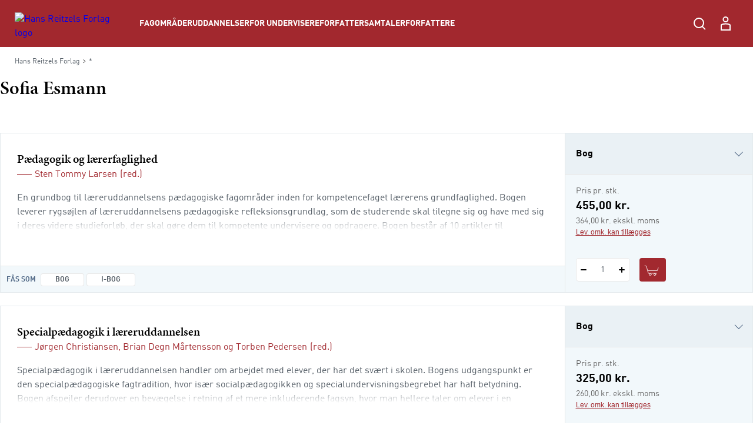

--- FILE ---
content_type: text/html; charset=utf-8
request_url: https://hansreitzel.dk/forfattere/sofia-esmann_0-22022
body_size: 90458
content:



<!DOCTYPE html>

<html lang="da">
<head>
    <meta charset="utf-8" />
    <meta name="viewport" content="width=device-width, initial-scale=1">

    <!-- Google Tag Manager -->
<script>
window._dataLayer = [];
Object.defineProperty(window, "dataLayer", {
    get: function() {
        if (typeof window.gtmListenerCallback === "function") {
            window.gtmListenerCallback();
        }
    return window._dataLayer;
    },
  set: function(a) {
    window._dataLayer = a;
  }
});
(function(w,d,s,l,i){w[l]=w[l]||[];w[l].push({'gtm.start':
new Date().getTime(),event:'gtm.js'});var f=d.getElementsByTagName(s)[0],
j=d.createElement(s),dl=l!='dataLayer'?'&l='+l:'';j.async=true;j.src=
'https://www.googletagmanager.com/gtm.js?id='+i+dl;f.parentNode.insertBefore(j,f);
})(window,document,'script','dataLayer','GTM-NH5V79F');</script>
<!-- End Google Tag Manager -->
    <script type="text/javascript" src="//web.telemetric.dk/t/c96d507e-c420-4af5-ac5b-8b6b54e3ed26/bm.js" async="async"></script>
    

    <script type="text/javascript">
        window.isPageEditor = false;
        window.siteName = 'hansreitzel';
    </script>

    <meta name="format-detection" content="telephone=no">

    

<title>Bøger af forfatter Sofia Esmann - Køb hos Hans Reitzels Forlag</title>

    <link rel="apple-touch-icon" sizes="57x57" href="/dist/assets/sites/hansreitzel/favicon/apple-touch-icon-57x57.png" />
    <link rel="apple-touch-icon" sizes="60x60" href="/dist/assets/sites/hansreitzel/favicon/apple-touch-icon-60x60.png" />
    <link rel="apple-touch-icon" sizes="72x72" href="/dist/assets/sites/hansreitzel/favicon/apple-touch-icon-72x72.png" />
    <link rel="apple-touch-icon" sizes="76x76" href="/dist/assets/sites/hansreitzel/favicon/apple-touch-icon-76x76.png" />
    <link rel="apple-touch-icon" sizes="114x114" href="/dist/assets/sites/hansreitzel/favicon/apple-touch-icon-114x114.png" />
    <link rel="apple-touch-icon" sizes="120x120" href="/dist/assets/sites/hansreitzel/favicon/apple-touch-icon-120x120.png" />
    <link rel="apple-touch-icon" sizes="144x144" href="/dist/assets/sites/hansreitzel/favicon/apple-touch-icon-144x144.png" />
    <link rel="apple-touch-icon" sizes="152x152" href="/dist/assets/sites/hansreitzel/favicon/apple-touch-icon-152x152.png" />
    <link rel="apple-touch-icon" sizes="180x180" href="/dist/assets/sites/hansreitzel/favicon/apple-touch-icon-180x180.png" />
    <link rel="icon" type="image/png" sizes="16x16" href="/dist/assets/sites/hansreitzel/favicon/favicon-16x16.png" />
    <link rel="icon" type="image/png" sizes="32x32" href="/dist/assets/sites/hansreitzel/favicon/favicon-32x32.png" />
    <link rel="icon" type="image/png" sizes="192x192" href="/dist/assets/sites/hansreitzel/favicon/android-chrome-192x192.png" />
    <link rel="manifest" href="/dist/assets/sites/hansreitzel/manifest.json" />
    <link rel="shortcut icon" href="/dist/assets/sites/hansreitzel/favicon/favicon.png" />
    <meta name="msapplication-TileImage" content="/dist/assets/sites/hansreitzel/favicon/mstile-144x144.png" />
    <meta name="msapplication-config" content="/dist/assets/sites/hansreitzel/favicon/browserconfig.xml" />

<meta name="msapplication-TileColor" content="#da532c">
<meta name="theme-color" content="#ffffff" />

<meta property="og:title" content="Bøger af forfatter Sofia Esmann - Køb hos Hans Reitzels Forlag" />
<meta property="og:description" content="" />
<meta property="og:url" content="https://hansreitzel.dk/forfattere/sofia-esmann_0-22022" />
<meta property="og:image" content="" />
<meta property="og:site_name" content="Hans-Reitzel" />
<meta property="og:type" content="website" />


<meta name="keywords" content="" />
<meta name="Description" property="og:description" content="" />
<meta name="apple-mobile-web-app-status-bar-style" content="black" />
<meta name="google-site-verification" content="tm3H4aSjCnEIKswIUHIyG-l8F-zd8NfGuB8AigwrT0g" />
<meta name="lang" content="da" />



    <link rel="canonical" href="https://hansreitzel.dk/forfattere/sofia-esmann_0-22022" />

<script type="application/ld+json">
{
	"@context": "http://schema.org",
	"@type": "BreadcrumbList",
	"itemListElement": [{
	"@type": "ListItem",
	"position": 1,
	"item":
	{
		"@id": "https://hansreitzel.dk/forfattere",
		"name": "Forfattere"
	}
},{
	"@type": "ListItem",
	"position": 2,
	"item":
	{
		"@id": "https://hansreitzel.dk/forfattere/sofia-esmann_0-22022",
		"name": "sofia-esmann_0-22022"
	}
}]
}
</script>
    <link rel="stylesheet" href="/dist/css/style.hansreitzel.css" />

<script src="https://use.typekit.net/ofj2etb.js"></script>
<script>try{Typekit.load({ async: true });}catch(e){}</script>
<link rel="stylesheet" type="text/css" href="/fonts/myfontDINfont/MyFontsWebfontsKit.css" />


    <!-- bundle:js -->
    <script defer src="/dist/js/bundle.js"></script>
    <!-- endinject -->

</head>
<body>
    <!-- Google Tag Manager (noscript) -->
<noscript><iframe src="https://www.googletagmanager.com/ns.html?id=GTM-NH5V79F"
height="0" width="0" style="display:none;visibility:hidden"></iframe></noscript>
<!-- End Google Tag Manager (noscript) -->
    <div id="react_0HNHK96KPF7NG"></div><script type='application/json' data-react-setup>{"component":"ReactComponents.AppReduxInit","domId":"react_0HNHK96KPF7NG","props":{"Basket":{"BasketPageUrl":null,"TotalItemCount":0,"Summation":null,"BasketItems":[],"Addresses":[],"ShippingAndHandling":null,"VATEnabled":false,"AllowDiscount":false,"CheckoutPageUrl":null,"LastModified":null,"Email":null,"InspectionCopyLabel":null,"FirstName":null,"LastName":null,"InvoiceEan":null,"RequisitionNumber":null,"CustomerReference":null,"SelectedPaymentType":null,"PromotionCode":null,"NewsletterSignup":false,"AcceptTerms":false,"IsGuestCheckout":false,"DiscountCodeTexts":null,"DiscountCodeValues":null,"BasketHeaderTrumpetText":null,"BasketHeaderText":null,"CheckoutButtonTopText":null,"ProductInfoColumnHeading":null,"ProductCountColumnHeading":null,"ProductPriceColumnHeading":null,"ProductPriceWithVATColumnHeading":null,"BasketNoticesList":null,"CheckoutButtonBottomText":null,"PublishedText":null,"ChoosenClassesText":null,"OutOfStockHeaderText":null,"CurrencyText":null,"LicensePeriodText":null,"EditLicenseText":null,"CounterUnit":null,"DescriptionText_EmptyBasket":null,"GoToBasketButtonText":null,"GoToCheckoutButtonText":null,"EmptyBasketText":null,"OrderId":0,"LicenseCountText":null,"EditLicenseCountText":null,"ContinueShoppingButtonText":null,"SearchPlaceholderText":null},"UserProfile":null,"Login":{"CreateLoginContent":{"CreateLinkLabel":"Opret profil","UniLoginPossible":false,"CreateProfileSeperatorText":"eller","InfoText":"\u003cstrong\u003eUNI•Login giver dig mulighed for:\u003c/strong\u003e\n\u003cul\u003e\n    \u003cli\u003eat bruge det samme login på tværs af portaler og materialer\u003c/li\u003e\n    \u003cli\u003eat få et samlet overblik over dine digitale materialer\u003c/li\u003e\n\u003c/ul\u003e"},"UniPromptContent":{"IntroText":"\u003cp\u003e\u003cstrong\u003eDu er logget ind med UNI-Login.\u003c/strong\u003e\u003c/p\u003e\n\u003cp\u003eNår du vil handle via vores webshop, skal du oprette en profil. Hvis du allerede har en profil kan du logge ind og forbinde den til din UNI-C profil.\u003c/p\u003e","CreateLoginText":"","CreateLoginButtonLabel":"Opret konto","CreateLoginUrl":"/profile/create-profile","SeteratorText":"eller","LoginText":"\u003cp\u003e\u003cstrong\u003eHar allerede en profil\u003c/strong\u003e\u003c/p\u003e\n\u003cp\u003eLog ind med din eksisterende profil. \u003c/p\u003e","LoginButtonLabel":"Log ind","UniLoggedInButtonText":"Log ind"},"LoginUrl":{"FullUrl":"https://loginconnector.gyldendal.dk/Navigator/Navigator?clientWebSite=GuPlatform_HR\u0026forceLogin=true\u0026clientWsSuccessUrl=https://hansreitzel.dk/auth/LoginSuccess?redirect=/forfattere/sofia-esmann_0-22022\u0026clientWsFailureUrl=https://hansreitzel.dk/auth/LoginFailure?redirect=/forfattere/sofia-esmann_0-22022\u0026loginFailed=true","Text":"Log ind","Url":"https://loginconnector.gyldendal.dk/Navigator/Navigator?clientWebSite=GuPlatform_HR"},"LogoutUrl":{"FullUrl":"https://loginconnector.gyldendal.dk/Navigator/Logout?clientWebSite=GuPlatform_HR\u0026logoutSuccessUrl=https://hansreitzel.dk/Auth/LogoutSuccess","Text":"Log ud","Url":"https://loginconnector.gyldendal.dk/Navigator/Logout?clientWebSite=GuPlatform_HR"},"CreateProfileUrl":{"Text":"Opret profil","Url":"/profile/create-profile"},"CreateProfileUniLoginUrl":{"Text":"Opret profil med UNI-Login","Url":"https://loginconnector.gyldendal.dk/Navigator/Navigator?clientWebSite=GuPlatform_HR\u0026forceLogin=true\u0026clientWsSuccessUrl=https://hansreitzel.dk/auth/LoginSuccess?redirect=/profile/create-profile\u0026clientWsFailureUrl=https://hansreitzel.dk/auth/LoginFailure?redirect=/profile/create-profile\u0026loginFailed=true\u0026providerName=UNIC"},"IsUniLoggedIn":false,"ProfileModal":{"TitleText":"TitleText","UnicTitle":"UnicTitle","NoUnicTitle":"NoUnicTitle","UnicButtonText":"UnicButtonText","UnicButtonLink":null,"NoUnicButtonText":"NoUnicButtonText","NoUnicButtonLink":null}},"AccountVerificationModalLabels":null}}</script> 
    <div id="react_0HNHK96KPF7NH"><a class="navigation-header__skip-link" href="#main-content">Spring til hovedindhold</a><header class="navigation-header"><nav role="navigation" aria-label="Hovedmenu" class="navigation-header__inner"><button aria-label="Åbn menu" aria-expanded="false" type="button" class="navigation-header__menu-button"><svg class="navigation-header__mobile-menu-button" width="23" height="18" viewBox="0 0 23 18" fill="none" xmlns="http://www.w3.org/2000/svg"><line x1="3" y1="1" x2="22" y2="1" stroke="currentColor" stroke-width="2" stroke-linecap="round"></line><line x1="3" y1="9" x2="22" y2="9" stroke="currentColor" stroke-width="2" stroke-linecap="round"></line><line x1="3" y1="17" x2="22" y2="17" stroke="currentColor" stroke-width="2" stroke-linecap="round"></line></svg></button><a href="/" class="navigation-header__logo"><img src="/-/media/images/logos/logo-hr-white(1).svg" alt="Hans Reitzels Forlag logo"/></a><ul class="navigation-header__items"><li class="navigation-header-item"><button class="navigation-header-item__button" type="button">Fagområder</button></li><li class="navigation-header-item"><button class="navigation-header-item__button" type="button">Uddannelser</button></li><li class="navigation-header-item"><button class="navigation-header-item__button" type="button">For undervisere</button></li><li class="navigation-header-item"><a href="/forfattersamtaler" class="navigation-header-item__link">Forfattersamtaler</a></li><li class="navigation-header-item"><a href="/forfattere" class="navigation-header-item__link">Forfattere</a></li></ul><div class="navigation-header__service-menu"><div class="navigation-header__service-menu__item" data-service-menu-search="true"><button type="button" aria-label="Åbn Søgning" aria-expanded="false" data-toggle-search="true" class="button-reset navigation-header__service-menu__button"><svg width="32" height="32" viewBox="0 0 32 32" fill="none" xmlns="http://www.w3.org/2000/svg" role="presentation"><circle cx="15" cy="15" r="8" stroke="currentColor" stroke-width="2"></circle><path d="M20.6602 20.8652L25.317 25.5221" stroke="currentColor" stroke-width="2" stroke-linecap="round"></path></svg></button></div></div><button aria-label="Gå tilbage" class="navigation-mobile__back-button" type="button"><svg width="9" height="14" viewBox="0 0 9 14" fill="none" xmlns="http://www.w3.org/2000/svg"><path d="M1.5006 0.999884L7.15746 6.65674L1.5006 12.3136" stroke="currentColor"></path></svg></button><div class="navigation-mobile"><span class="navigation-mobile__title">Menu</span><ul class="navigation-mobile__links"><li class="navigation-menu-item"><button class="navigation-menu-item__button" type="button"><span class="navigation-menu-item__label">Fagområder<svg width="9" height="14" viewBox="0 0 9 14" fill="none" xmlns="http://www.w3.org/2000/svg"><path d="M1.5006 0.999884L7.15746 6.65674L1.5006 12.3136" stroke="currentColor"></path></svg></span></button></li><li class="navigation-menu-item"><button class="navigation-menu-item__button" type="button"><span class="navigation-menu-item__label">Uddannelser<svg width="9" height="14" viewBox="0 0 9 14" fill="none" xmlns="http://www.w3.org/2000/svg"><path d="M1.5006 0.999884L7.15746 6.65674L1.5006 12.3136" stroke="currentColor"></path></svg></span></button></li><li class="navigation-menu-item"><button class="navigation-menu-item__button" type="button"><span class="navigation-menu-item__label">For undervisere<svg width="9" height="14" viewBox="0 0 9 14" fill="none" xmlns="http://www.w3.org/2000/svg"><path d="M1.5006 0.999884L7.15746 6.65674L1.5006 12.3136" stroke="currentColor"></path></svg></span></button></li><li class="navigation-menu-item"><a tabindex="-1" href="/forfattersamtaler" class="navigation-menu-item__link"><span class="navigation-menu-item__label">Forfattersamtaler</span></a></li><li class="navigation-menu-item"><a tabindex="-1" href="/forfattere" class="navigation-menu-item__link"><span class="navigation-menu-item__label">Forfattere</span></a></li></ul><hr/></div><div class="navigation-search"><div class="inline-search content-module"><div class="content-row"><div class="inline-search__input-wrapper"><svg width="32" height="32" viewBox="0 0 32 32" fill="none" xmlns="http://www.w3.org/2000/svg" role="presentation"><circle cx="15" cy="15" r="8" stroke="currentColor" stroke-width="2"></circle><path d="M20.6602 20.8652L25.317 25.5221" stroke="currentColor" stroke-width="2" stroke-linecap="round"></path></svg><label for="inline-search" class="sr-only">Søg</label><input type="search" id="inline-search" disabled="" class="inline-search__input" role="searchbox" placeholder=""/></div></div></div></div></nav></header></div><script type='application/json' data-react-setup>{"component":"ReactComponents.Navigation","domId":"react_0HNHK96KPF7NH","props":{"Logo":"/-/media/images/logos/logo-hr-white(1).svg","Menu":{"Id":"c18475b8-6955-4c40-8e41-c86334c4182c","Children":[{"Id":"31694456-c6f1-4dee-bb29-9cf31b26238c","Children":[{"Id":"8642d8c5-f6cc-4c2d-8de9-ed2fba8b27bc","Children":[{"Id":"2ad7655e-a0ad-4d9f-b653-63faa188313f","Children":[],"Label":"Dansk didaktik","Theme":"","Url":"/fag/dansk-sprog-og-retorik/dansk-didaktik","ShowInMenu":true,"ShowInBreadcrumbs":true,"IsDivider":false},{"Id":"3e2c925d-6cc0-4431-9445-5fcff6624d5d","Children":[],"Label":"Grammatik","Theme":"","Url":"/fag/dansk-sprog-og-retorik/grammatik","ShowInMenu":true,"ShowInBreadcrumbs":true,"IsDivider":false},{"Id":"ec17b593-4efd-4851-b9fe-e8104c9b9e07","Children":[],"Label":"Litteratur","Theme":"","Url":"/fag/dansk-sprog-og-retorik/litteratur","ShowInMenu":true,"ShowInBreadcrumbs":true,"IsDivider":false},{"Id":"091f97d7-a457-4cd2-bd0c-c1ed1b343dda","Children":[],"Label":"Læsning","Theme":"","Url":"/fag/dansk-sprog-og-retorik/laesning","ShowInMenu":true,"ShowInBreadcrumbs":true,"IsDivider":false},{"Id":"c9b3e5f0-9da6-40d2-ad8c-5bf6b9db80b8","Children":[],"Label":"Retorik","Theme":"","Url":"/fag/dansk-sprog-og-retorik/retorik","ShowInMenu":true,"ShowInBreadcrumbs":true,"IsDivider":false}],"Label":"Dansk, sprog og retorik","Theme":"","Url":"/fag/dansk-sprog-og-retorik","ShowInMenu":true,"ShowInBreadcrumbs":true,"IsDivider":false},{"Id":"98252789-9522-4aee-8aea-e8f264e66327","Children":[{"Id":"05da4407-a84a-42c3-aa07-f77865e39ddc","Children":[],"Label":"Antropologi og etnologi","Theme":"","Url":"/fag/humaniora/antropologi-og-etnologi","ShowInMenu":true,"ShowInBreadcrumbs":true,"IsDivider":false},{"Id":"722480de-c71a-4056-81ef-d2e6e4081444","Children":[],"Label":"Filosofi","Theme":"","Url":"/fag/humaniora/filosofi","ShowInMenu":true,"ShowInBreadcrumbs":true,"IsDivider":false},{"Id":"ff7232cd-db04-4e30-b875-afd582c1f9f6","Children":[],"Label":"Klassiske tekster","Theme":"","Url":"/fag/humaniora/klassiske-tekster","ShowInMenu":true,"ShowInBreadcrumbs":true,"IsDivider":false},{"Id":"24ed5f92-d3b9-4663-8b73-0fe19bab3a9b","Children":[],"Label":"Kulturstudier","Theme":"","Url":"/fag/humaniora/kulturstudier","ShowInMenu":true,"ShowInBreadcrumbs":true,"IsDivider":false}],"Label":"Humaniora","Theme":"","Url":"/fag/humaniora","ShowInMenu":true,"ShowInBreadcrumbs":true,"IsDivider":false},{"Id":"4d43461c-72c2-4d75-ba09-6de4e9c8faa7","Children":[{"Id":"839fe216-9e6e-4748-a5d8-fa9cd5b15d27","Children":[],"Label":"Erhvervsjura","Theme":"","Url":"/fag/jura/erhvervsjura","ShowInMenu":true,"ShowInBreadcrumbs":true,"IsDivider":false},{"Id":"a894d1bd-5b84-4818-ad69-e908f578efcb","Children":[],"Label":"Offentlig ret","Theme":"","Url":"/fag/jura/offentlig-ret","ShowInMenu":true,"ShowInBreadcrumbs":true,"IsDivider":false},{"Id":"d779af34-f5cc-4c1a-94d0-43c95a543c07","Children":[],"Label":"Retsfilosofi og retssociologi","Theme":"","Url":"/fag/jura/retsfilosofi-og-retssociologi","ShowInMenu":true,"ShowInBreadcrumbs":true,"IsDivider":false}],"Label":"Jura","Theme":"","Url":"/fag/jura","ShowInMenu":true,"ShowInBreadcrumbs":true,"IsDivider":false},{"Id":"05da27a3-bc79-46a3-8591-024b91e80aaa","Children":[{"Id":"b328ac98-db21-4b10-8c7f-b96f9e0ef2ff","Children":[],"Label":"Digital kommunikation","Theme":"","Url":"/fag/kommunikation/digital-kommunikation","ShowInMenu":true,"ShowInBreadcrumbs":true,"IsDivider":false},{"Id":"99483966-d1f1-4774-8273-ed15ff4cf3d4","Children":[],"Label":"Interview","Theme":"","Url":"/fag/kommunikation/interview","ShowInMenu":true,"ShowInBreadcrumbs":true,"IsDivider":false},{"Id":"f61afbb5-14b6-43b5-aab1-5f1bdd36ebc5","Children":[],"Label":"Kommunikationsteori","Theme":"","Url":"/fag/kommunikation/kommunikationsteori","ShowInMenu":true,"ShowInBreadcrumbs":true,"IsDivider":false},{"Id":"77991efb-16e2-4198-b993-2ab091e13df5","Children":[],"Label":"Markedsføring","Theme":"","Url":"/fag/kommunikation/markedsfoering","ShowInMenu":true,"ShowInBreadcrumbs":true,"IsDivider":false},{"Id":"b9119b10-1666-4646-91e5-cf9877743e48","Children":[],"Label":"Salg","Theme":"","Url":"/fag/kommunikation/salg","ShowInMenu":true,"ShowInBreadcrumbs":true,"IsDivider":false}],"Label":"Kommunikation","Theme":"","Url":"/fag/kommunikation","ShowInMenu":true,"ShowInBreadcrumbs":true,"IsDivider":false},{"Id":"3485cdce-0af3-4503-b1d4-b72ee4d0f2d5","Children":[{"Id":"de4c71cc-4b00-407a-ade4-9cf9cf3dbeca","Children":[],"Label":"Evaluering","Theme":"","Url":"/fag/metode-og-videnskabsteori/evaluering","ShowInMenu":true,"ShowInBreadcrumbs":true,"IsDivider":false},{"Id":"d67e20f0-cb8c-44a6-b8ac-72ea5fcf951d","Children":[],"Label":"Kvalitative metoder","Theme":"","Url":"/fag/metode-og-videnskabsteori/kvalitative-metoder","ShowInMenu":true,"ShowInBreadcrumbs":true,"IsDivider":false},{"Id":"08bcb766-61dd-4f16-b365-61371539ff8e","Children":[],"Label":"Statistik","Theme":"","Url":"/fag/metode-og-videnskabsteori/statistik","ShowInMenu":true,"ShowInBreadcrumbs":true,"IsDivider":false},{"Id":"612e718d-834b-4ea6-9f29-10f6fbb71cea","Children":[],"Label":"Videnskabsteori","Theme":"","Url":"/fag/metode-og-videnskabsteori/videnskabsteori","ShowInMenu":true,"ShowInBreadcrumbs":true,"IsDivider":false}],"Label":"Metode og videnskabsteori","Theme":"","Url":"/fag/metode-og-videnskabsteori","ShowInMenu":true,"ShowInBreadcrumbs":true,"IsDivider":false},{"Id":"abc7f1ee-a558-4d2b-ad92-84fa1afab4bc","Children":[{"Id":"5c895195-2437-4b78-88d4-796414b5d266","Children":[],"Label":"Coaching","Theme":"","Url":"/fag/organisation-og-ledelse/coaching","ShowInMenu":true,"ShowInBreadcrumbs":true,"IsDivider":false},{"Id":"85562d6c-bf84-454a-8611-ce7b672577fa","Children":[],"Label":"Forandringsledelse","Theme":"","Url":"/fag/organisation-og-ledelse/forandringsledelse","ShowInMenu":true,"ShowInBreadcrumbs":true,"IsDivider":false},{"Id":"3ae32eff-e6a8-4888-b8c0-9332b99f1429","Children":[],"Label":"Human resources","Theme":"","Url":"/fag/organisation-og-ledelse/human-resources","ShowInMenu":true,"ShowInBreadcrumbs":true,"IsDivider":false},{"Id":"f4be041d-2679-472f-9c88-5d120bdb70a6","Children":[],"Label":"Ledelse i praksis","Theme":"","Url":"/fag/organisation-og-ledelse/ledelse-i-praksis","ShowInMenu":true,"ShowInBreadcrumbs":true,"IsDivider":false},{"Id":"fd5a59c1-2e88-482a-828d-a3ecf27c2c79","Children":[],"Label":"Ledelsesteori","Theme":"","Url":"/fag/organisation-og-ledelse/ledelsesteori","ShowInMenu":true,"ShowInBreadcrumbs":true,"IsDivider":false},{"Id":"599bd88c-5fe5-4b76-a630-ceb3ffebde1f","Children":[],"Label":"Metode og videnskabsteori","Theme":"","Url":"/fag/organisation-og-ledelse/metode-og-videnskabsteori","ShowInMenu":true,"ShowInBreadcrumbs":true,"IsDivider":false},{"Id":"0860c9f5-d0a8-485a-8b20-11c10f6ebcca","Children":[],"Label":"Organisation i praksis","Theme":"","Url":"/fag/organisation-og-ledelse/organisation-i-praksis","ShowInMenu":true,"ShowInBreadcrumbs":true,"IsDivider":false},{"Id":"e9bac0b3-b9d6-4817-8361-7fb2dec7f2f9","Children":[],"Label":"Organisationspsykologi","Theme":"","Url":"/fag/organisation-og-ledelse/organisationspsykologi","ShowInMenu":true,"ShowInBreadcrumbs":true,"IsDivider":false},{"Id":"55e4aed7-5c24-4ffb-8170-b0d6246703fa","Children":[],"Label":"Organisationsteori","Theme":"","Url":"/fag/organisation-og-ledelse/organisationsteori","ShowInMenu":true,"ShowInBreadcrumbs":true,"IsDivider":false},{"Id":"e46e0ac5-5eb6-4a78-9b8e-4b85d1707b37","Children":[],"Label":"Projektledelse","Theme":"","Url":"/fag/organisation-og-ledelse/projektledelse","ShowInMenu":true,"ShowInBreadcrumbs":true,"IsDivider":false}],"Label":"Organisation og ledelse","Theme":"","Url":"/fag/organisation-og-ledelse","ShowInMenu":true,"ShowInBreadcrumbs":true,"IsDivider":false},{"Id":"0edad9dd-af86-4dd0-87d1-f75d975d7da3","Children":[{"Id":"9377f414-9b95-477f-8b9a-7fea99999cae","Children":[],"Label":"Dannelse","Theme":"","Url":"/fag/paedagogik/dannelse","ShowInMenu":true,"ShowInBreadcrumbs":true,"IsDivider":false},{"Id":"118c3e0f-252c-41ac-8f4a-4de164f86dcb","Children":[],"Label":"Didaktik","Theme":"","Url":"/fag/paedagogik/didaktik","ShowInMenu":true,"ShowInBreadcrumbs":true,"IsDivider":false},{"Id":"5e5b5b00-2ddd-4857-b2d0-8de54512ce78","Children":[],"Label":"Fagdidaktik","Theme":"","Url":"/fag/paedagogik/fagdidaktik","ShowInMenu":true,"ShowInBreadcrumbs":true,"IsDivider":false},{"Id":"1c00558d-c0d3-4203-94e2-54ce55ae9f47","Children":[],"Label":"Inklusion","Theme":"","Url":"/fag/paedagogik/inklusion","ShowInMenu":true,"ShowInBreadcrumbs":true,"IsDivider":false},{"Id":"580d461f-ba40-488c-82e4-0ab9edf574f3","Children":[],"Label":"Krop og bevægelse","Theme":"","Url":"/fag/paedagogik/krop-og-bevaegelse","ShowInMenu":true,"ShowInBreadcrumbs":true,"IsDivider":false},{"Id":"af368dfe-0daa-456f-a66d-52c6ef6ea293","Children":[],"Label":"Læring og udvikling","Theme":"","Url":"/fag/paedagogik/laering-og-udvikling","ShowInMenu":true,"ShowInBreadcrumbs":true,"IsDivider":false},{"Id":"ce401d65-56cc-4a92-be2b-321d37c2a5ef","Children":[],"Label":"Metode og videnskabsteori","Theme":"","Url":"/fag/paedagogik/metode-og-videnskabsteori","ShowInMenu":true,"ShowInBreadcrumbs":true,"IsDivider":false},{"Id":"24b0f4bd-0001-4e36-bd0e-c741f6194f95","Children":[],"Label":"Pædagogisk forskning","Theme":"","Url":"/fag/paedagogik/paedagogisk-forskning","ShowInMenu":true,"ShowInBreadcrumbs":true,"IsDivider":false},{"Id":"d4345fdf-c338-4a8b-85b0-b1a9e135afed","Children":[],"Label":"Pædagogisk metode","Theme":"","Url":"/fag/paedagogik/paedagogisk-metode","ShowInMenu":true,"ShowInBreadcrumbs":true,"IsDivider":false},{"Id":"94ea4698-5204-4f60-898a-0ed9e61ac662","Children":[],"Label":"Specialpædagogik","Theme":"","Url":"/fag/paedagogik/specialpaedagogik","ShowInMenu":true,"ShowInBreadcrumbs":true,"IsDivider":false}],"Label":"Pædagogik","Theme":"","Url":"/fag/paedagogik","ShowInMenu":true,"ShowInBreadcrumbs":true,"IsDivider":false},{"Id":"65c4d3f8-f729-4905-9028-dad9bfe9c1fd","Children":[{"Id":"439ad432-15fe-42f9-b2d3-5bb0612ef4c0","Children":[],"Label":"Almen psykologi","Theme":"","Url":"/fag/psykologi/almen-psykologi","ShowInMenu":true,"ShowInBreadcrumbs":true,"IsDivider":false},{"Id":"55d37b7a-4dce-466e-b34c-e54c2e22e691","Children":[],"Label":"Etik og lovgivning","Theme":"","Url":"/fag/psykologi/etik-og-lovgivning","ShowInMenu":true,"ShowInBreadcrumbs":true,"IsDivider":false},{"Id":"b70175aa-400d-479c-a5c6-da4c7334e249","Children":[],"Label":"Klinisk psykologi – børn og unge","Theme":"","Url":"/fag/psykologi/klinisk-psykologi-boern-og-unge","ShowInMenu":true,"ShowInBreadcrumbs":true,"IsDivider":false},{"Id":"eaf72454-c2b8-40ca-ac39-a9c9317ec9fc","Children":[],"Label":"Klinisk psykologi – voksne","Theme":"","Url":"/fag/psykologi/klinisk-psykologi-voksne","ShowInMenu":true,"ShowInBreadcrumbs":true,"IsDivider":false},{"Id":"080a2efa-d8f3-48da-9413-da5268a5655b","Children":[],"Label":"Kognition og neuropsykologi","Theme":"","Url":"/fag/psykologi/kognition-og-neuropsykologi","ShowInMenu":true,"ShowInBreadcrumbs":true,"IsDivider":false},{"Id":"5746a3d5-e408-4339-a579-061ffff07b30","Children":[],"Label":"Kognitiv terapi","Theme":"","Url":"/fag/psykologi/kognitiv-terapi","ShowInMenu":true,"ShowInBreadcrumbs":true,"IsDivider":false},{"Id":"714dd509-0aad-48d5-a9f8-c313a4f97ad2","Children":[{"Id":"8110d8b7-0006-4487-b78d-41c0922d66a0","Children":[],"Label":"Om mentalisering","Theme":"","Url":"/fag/psykologi/mentalisering/om-mentalisering","ShowInMenu":true,"ShowInBreadcrumbs":true,"IsDivider":false}],"Label":"Mentalisering","Theme":"","Url":"/fag/psykologi/mentalisering","ShowInMenu":true,"ShowInBreadcrumbs":true,"IsDivider":false},{"Id":"015f3a25-eb1e-4c6a-b39a-9d9fb9092542","Children":[],"Label":"Metode og videnskabsteori","Theme":"","Url":"/fag/psykologi/metode-og-videnskabsteori","ShowInMenu":true,"ShowInBreadcrumbs":true,"IsDivider":false},{"Id":"e9eddce7-929d-4bca-a5b4-16769aa9fa03","Children":[],"Label":"Mindfulness","Theme":"","Url":"/fag/psykologi/mindfulness","ShowInMenu":true,"ShowInBreadcrumbs":true,"IsDivider":false},{"Id":"a0352327-727d-4c8d-9704-cfa5b53503d8","Children":[{"Id":"d0249ed9-6dba-46ac-914f-36f6e6111976","Children":[],"Label":"Om neuroaffektiv udviklingspsykologi","Theme":"","Url":"/fag/psykologi/neuroaffektiv-udviklingspsykologi/om-neuroaffektiv-udviklingspsykologi","ShowInMenu":true,"ShowInBreadcrumbs":true,"IsDivider":false}],"Label":"Neuroaffektiv udviklingspsykologi","Theme":"","Url":"/fag/psykologi/neuroaffektiv-udviklingspsykologi","ShowInMenu":true,"ShowInBreadcrumbs":true,"IsDivider":false},{"Id":"3ed8905e-b372-4a95-9be8-1e4d0a779461","Children":[],"Label":"Pædagogisk psykologi","Theme":"","Url":"/fag/psykologi/paedagogisk-psykologi","ShowInMenu":true,"ShowInBreadcrumbs":true,"IsDivider":false},{"Id":"6943e079-0d75-4ecb-9245-a89001927e26","Children":[],"Label":"Personlighedspsykologi","Theme":"","Url":"/fag/psykologi/personlighedspsykologi","ShowInMenu":true,"ShowInBreadcrumbs":true,"IsDivider":false},{"Id":"498f301f-f14b-4e32-9675-77320158b3ce","Children":[],"Label":"Psykoterapi","Theme":"","Url":"/fag/psykologi/psykoterapi","ShowInMenu":true,"ShowInBreadcrumbs":true,"IsDivider":false},{"Id":"7a793f09-7151-44b1-a48d-2079d9796119","Children":[],"Label":"Samtale og supervision","Theme":"","Url":"/fag/psykologi/samtale-og-supervision","ShowInMenu":true,"ShowInBreadcrumbs":true,"IsDivider":false},{"Id":"376607db-fd69-4fd4-8ba3-539bd18cda84","Children":[],"Label":"Socialpsykologi","Theme":"","Url":"/fag/psykologi/socialpsykologi","ShowInMenu":true,"ShowInBreadcrumbs":true,"IsDivider":false},{"Id":"93645b53-32af-451c-8be9-ae6035b119fd","Children":[],"Label":"Udviklingspsykologi","Theme":"","Url":"/fag/psykologi/udviklingspsykologi","ShowInMenu":true,"ShowInBreadcrumbs":true,"IsDivider":false}],"Label":"Psykologi","Theme":"","Url":"/fag/psykologi","ShowInMenu":true,"ShowInBreadcrumbs":true,"IsDivider":false},{"Id":"7780ff66-36f2-4de8-9617-87ebe46e231d","Children":[{"Id":"ab326146-1dee-40fa-ae77-786498f997d0","Children":[],"Label":"Beskæftigelse","Theme":"","Url":"/fag/socialt-arbejde/beskaeftigelse","ShowInMenu":true,"ShowInBreadcrumbs":true,"IsDivider":false},{"Id":"057515ad-813e-4c3e-9b10-a5a8b694f4df","Children":[],"Label":"Børn og familie","Theme":"","Url":"/fag/socialt-arbejde/boern-og-familie","ShowInMenu":true,"ShowInBreadcrumbs":true,"IsDivider":false},{"Id":"8fa82a48-837d-42cb-b065-aab43467a4e7","Children":[],"Label":"Jura og forvaltning","Theme":"","Url":"/fag/socialt-arbejde/jura-og-forvaltning","ShowInMenu":true,"ShowInBreadcrumbs":true,"IsDivider":false},{"Id":"93dbbee6-49f2-49f2-8c77-95a303d0a808","Children":[],"Label":"Socialt udsatte","Theme":"","Url":"/fag/socialt-arbejde/socialt-udsatte","ShowInMenu":true,"ShowInBreadcrumbs":true,"IsDivider":false},{"Id":"eaf6c054-6c89-4af7-8cac-d705fa1fc8ea","Children":[],"Label":"Teori og metoder","Theme":"","Url":"/fag/socialt-arbejde/teori-og-metoder","ShowInMenu":true,"ShowInBreadcrumbs":true,"IsDivider":false}],"Label":"Socialt arbejde","Theme":"","Url":"/fag/socialt-arbejde","ShowInMenu":true,"ShowInBreadcrumbs":true,"IsDivider":false},{"Id":"abecfbea-bfda-4896-bf6c-e74808dda23c","Children":[{"Id":"98296a44-b79f-4607-8029-6e59b4fad1ec","Children":[],"Label":"Metoder og tilgange","Theme":"","Url":"/fag/sociologi/metoder-og-tilgange","ShowInMenu":true,"ShowInBreadcrumbs":true,"IsDivider":false},{"Id":"7388ff8a-a703-409a-a722-0e7fc42612bb","Children":[],"Label":"Sociologiske klassikere","Theme":"","Url":"/fag/sociologi/sociologiske-klassikere","ShowInMenu":true,"ShowInBreadcrumbs":true,"IsDivider":false},{"Id":"5438f67c-5c2a-4348-b754-d83b2329e1e5","Children":[],"Label":"Sociologisk teori","Theme":"","Url":"/fag/sociologi/sociologisk-teori","ShowInMenu":true,"ShowInBreadcrumbs":true,"IsDivider":false},{"Id":"024438cf-835a-4203-ac09-21db081f832c","Children":[],"Label":"Velfærd, samfund og politik","Theme":"","Url":"/fag/sociologi/velfaerd-samfund-og-politik","ShowInMenu":true,"ShowInBreadcrumbs":true,"IsDivider":false}],"Label":"Sociologi","Theme":"","Url":"/fag/sociologi","ShowInMenu":true,"ShowInBreadcrumbs":true,"IsDivider":false},{"Id":"5d6944a3-2aae-4983-9f8d-35013859c067","Children":[{"Id":"44c786ba-500e-4e59-9ce4-6e6ac18ddc86","Children":[],"Label":"Almen statskundskab","Theme":"","Url":"/fag/statskundskab/almen","ShowInMenu":true,"ShowInBreadcrumbs":true,"IsDivider":false},{"Id":"0c76c2a6-f06b-4979-9e08-87482ed16dac","Children":[],"Label":"International politik og EU","Theme":"","Url":"/fag/statskundskab/international-politik-og-eu","ShowInMenu":true,"ShowInBreadcrumbs":true,"IsDivider":false},{"Id":"fdf63e77-eb4b-40ed-8b0f-ed5c3948e85b","Children":[],"Label":"Metode og videnskabsteori","Theme":"","Url":"/fag/statskundskab/metode-og-videnskabsteori","ShowInMenu":true,"ShowInBreadcrumbs":true,"IsDivider":false},{"Id":"e79805e8-2324-44c8-ba1c-02c1424f4c3d","Children":[],"Label":"Offentlig forvaltning","Theme":"","Url":"/fag/statskundskab/offentlig-forvaltning","ShowInMenu":true,"ShowInBreadcrumbs":true,"IsDivider":false},{"Id":"c919c6ba-e406-4618-bdbd-eb50880cf364","Children":[],"Label":"Samfundsteori","Theme":"","Url":"/fag/statskundskab/samfundsteori","ShowInMenu":true,"ShowInBreadcrumbs":true,"IsDivider":false},{"Id":"40831b08-c0d0-4ec0-8440-1f4b2aef8dd4","Children":[],"Label":"Sociologi","Theme":"","Url":"/fag/statskundskab/sociologi","ShowInMenu":true,"ShowInBreadcrumbs":true,"IsDivider":false},{"Id":"3a867e7c-f5f4-4290-8752-ebf4ff4786c6","Children":[],"Label":"Velfærd","Theme":"","Url":"/fag/statskundskab/velfaerd","ShowInMenu":true,"ShowInBreadcrumbs":true,"IsDivider":false}],"Label":"Statskundskab","Theme":"","Url":"/fag/statskundskab","ShowInMenu":true,"ShowInBreadcrumbs":true,"IsDivider":false},{"Id":"d3b2b6cb-df23-4d7d-bda3-9a0f52b53293","Children":[{"Id":"4e0ae094-c2dd-4000-86eb-a41c8442ccd4","Children":[],"Label":"Afsætning","Theme":"","Url":"/fag/oekonomi/afsaetning","ShowInMenu":true,"ShowInBreadcrumbs":true,"IsDivider":false},{"Id":"24cec533-bf00-427e-a4ba-0bd5372cfca7","Children":[],"Label":"Erhvervsøkonomi","Theme":"","Url":"/fag/oekonomi/erhvervsoekonomi","ShowInMenu":true,"ShowInBreadcrumbs":true,"IsDivider":false},{"Id":"00f2052a-241c-4fcc-8e80-f46b50a1f93b","Children":[],"Label":"Matematik","Theme":"","Url":"/fag/oekonomi/matematik","ShowInMenu":true,"ShowInBreadcrumbs":true,"IsDivider":false},{"Id":"7a58b2b0-a1d5-4055-ae5f-c48bc143e70c","Children":[],"Label":"Metode og videnskabsteori","Theme":"","Url":"/fag/oekonomi/metode-og-videnskabsteori","ShowInMenu":true,"ShowInBreadcrumbs":true,"IsDivider":false},{"Id":"6ff824c8-e4ad-462f-8850-773096a7816b","Children":[],"Label":"Mikro- og makroøkonomi","Theme":"","Url":"/fag/oekonomi/mikro-og-makrooekonomi","ShowInMenu":true,"ShowInBreadcrumbs":true,"IsDivider":false},{"Id":"ae82006c-0746-4688-8897-ddd23dea5be1","Children":[],"Label":"Regnskab","Theme":"","Url":"/fag/oekonomi/regnskab","ShowInMenu":true,"ShowInBreadcrumbs":true,"IsDivider":false},{"Id":"5526ddf2-cf91-464d-a41c-fcae15a3d0b5","Children":[],"Label":"Rådgivning","Theme":"","Url":"/fag/oekonomi/raadgivning","ShowInMenu":true,"ShowInBreadcrumbs":true,"IsDivider":false},{"Id":"16656774-eb0d-4d97-b9f2-ecd877ab2779","Children":[],"Label":"Salg","Theme":"","Url":"/fag/oekonomi/salg","ShowInMenu":true,"ShowInBreadcrumbs":true,"IsDivider":false},{"Id":"a9ed643d-80e1-46e7-a416-de52bddf7dd9","Children":[],"Label":"Statistik","Theme":"","Url":"/fag/oekonomi/statistik","ShowInMenu":true,"ShowInBreadcrumbs":true,"IsDivider":false},{"Id":"87100e49-f28d-4597-b4e2-8da40c9c27a6","Children":[],"Label":"Supply chain management","Theme":"","Url":"/fag/oekonomi/supply-chain-management","ShowInMenu":true,"ShowInBreadcrumbs":true,"IsDivider":false},{"Id":"58725c5a-1c85-4082-8ffe-b24b4cff86ed","Children":[],"Label":"Økonomistyring","Theme":"","Url":"/fag/oekonomi/oekonomistyring","ShowInMenu":true,"ShowInBreadcrumbs":true,"IsDivider":false}],"Label":"Økonomi","Theme":"","Url":"/fag/oekonomi","ShowInMenu":true,"ShowInBreadcrumbs":true,"IsDivider":false}],"Label":"Fagområder","Theme":"","Url":"/fag","ShowInMenu":true,"ShowInBreadcrumbs":true,"IsDivider":false},{"Id":"375e5586-c8fb-4329-a77f-dc3597b2ba93","Children":[{"Id":"d8782c3a-b11f-4878-b237-7ffb9d969450","Children":[{"Id":"e8652915-3cc5-4cde-b48f-d479c35914d4","Children":[],"Label":"Akademiuddannelser, ledelse","Theme":"","Url":"/uddannelse/efter-og-videreuddannelse/akademiuddannelser-ledelse","ShowInMenu":true,"ShowInBreadcrumbs":true,"IsDivider":false},{"Id":"4e402836-55dd-465e-970b-6e77123d7018","Children":[],"Label":"Akademiuddannelser, merkantilt","Theme":"","Url":"/uddannelse/efter-og-videreuddannelse/akademiuddannelser-merkantilt","ShowInMenu":true,"ShowInBreadcrumbs":true,"IsDivider":false},{"Id":"77943134-c723-413e-8962-ea2ce7f96855","Children":[],"Label":"Diplomuddannelser, ledelse","Theme":"","Url":"/uddannelse/efter-og-videreuddannelse/diplomuddannelser-ledelse","ShowInMenu":true,"ShowInBreadcrumbs":true,"IsDivider":false},{"Id":"73e02f8a-c67b-4c67-90e7-4818a8ee1e52","Children":[],"Label":"Diplomuddannelser, pædagogik","Theme":"","Url":"/uddannelse/efter-og-videreuddannelse/diplomuddannelser-paedagogik","ShowInMenu":true,"ShowInBreadcrumbs":true,"IsDivider":false},{"Id":"b7df20f2-2a13-479c-a781-0e434eee9781","Children":[],"Label":"Diplomuddannelser, socialt arbejde","Theme":"","Url":"/uddannelse/efter-og-videreuddannelse/diplomuddannelser-socialt-arbejde","ShowInMenu":true,"ShowInBreadcrumbs":true,"IsDivider":false},{"Id":"2d103aac-a355-4c2d-86ac-f4bc8000f5d6","Children":[],"Label":"Efteruddannelser, psykologi og psykoterapi","Theme":"","Url":"/uddannelse/efter-og-videreuddannelse/efteruddannelser-psykologi-og-psykoterapi","ShowInMenu":true,"ShowInBreadcrumbs":true,"IsDivider":false}],"Label":"Efter- og videreuddannelse","Theme":"","Url":"/uddannelse/efter-og-videreuddannelse","ShowInMenu":true,"ShowInBreadcrumbs":true,"IsDivider":false},{"Id":"ff278daf-2f44-4b40-bf98-5a54d40c75d7","Children":[{"Id":"f588fae2-525e-444b-9ca1-9c9c606a4c62","Children":[],"Label":"Finansbachelor","Theme":"","Url":"/uddannelse/erhvervsakademi/finansbachelor","ShowInMenu":true,"ShowInBreadcrumbs":true,"IsDivider":false},{"Id":"b0432c28-e788-46d4-8221-6e7a572e87b2","Children":[],"Label":"Finansøkonom","Theme":"","Url":"/uddannelse/erhvervsakademi/finansoekonom","ShowInMenu":true,"ShowInBreadcrumbs":true,"IsDivider":false},{"Id":"67a07a9b-ab53-4241-addc-dc02d8163071","Children":[],"Label":"Markedsføringsøkonom","Theme":"","Url":"/uddannelse/erhvervsakademi/markedsfoeringsoekonom","ShowInMenu":true,"ShowInBreadcrumbs":true,"IsDivider":false},{"Id":"558c8ec6-adbe-4a5f-8b95-cb67b7e3cd8a","Children":[],"Label":"Serviceøkonom","Theme":"","Url":"/uddannelse/erhvervsakademi/serviceoekonom","ShowInMenu":true,"ShowInBreadcrumbs":true,"IsDivider":false},{"Id":"84512afe-b6d4-4c7a-b586-750d2f7b8c77","Children":[],"Label":"Sundhedsadministrativ koordinator","Theme":"","Url":"/uddannelse/erhvervsakademi/sundhedsadministrativ_koordinator","ShowInMenu":true,"ShowInBreadcrumbs":true,"IsDivider":false}],"Label":"Erhvervsakademi","Theme":"","Url":"/uddannelse/erhvervsakademi","ShowInMenu":true,"ShowInBreadcrumbs":true,"IsDivider":false},{"Id":"5dd90330-e087-459c-b3c0-7e920e3d007a","Children":[{"Id":"c6ca308f-13e2-4a8d-aaa3-94d77439aafd","Children":[],"Label":"Lærer","Theme":"","Url":"/uddannelse/professionshoejskole/laerer","ShowInMenu":true,"ShowInBreadcrumbs":true,"IsDivider":false},{"Id":"0f991102-28d8-4719-aefc-4a67673994ed","Children":[],"Label":"Pædagog","Theme":"","Url":"/uddannelse/professionshoejskole/paedagog","ShowInMenu":true,"ShowInBreadcrumbs":true,"IsDivider":false},{"Id":"b34b2b6a-cb78-487a-b964-75c96bf140ab","Children":[],"Label":"Socialrådgiver","Theme":"","Url":"/uddannelse/professionshoejskole/socialraadgiver","ShowInMenu":true,"ShowInBreadcrumbs":true,"IsDivider":false}],"Label":"Professionshøjskole","Theme":"","Url":"/uddannelse/professionshoejskole","ShowInMenu":true,"ShowInBreadcrumbs":true,"IsDivider":false},{"Id":"1ea2ff40-39f3-41d9-b578-7244731727e3","Children":[{"Id":"09e6a1a9-068a-4fbd-a3f9-e2f4204d7846","Children":[],"Label":"Jura","Theme":"","Url":"/uddannelse/universitet/jura","ShowInMenu":true,"ShowInBreadcrumbs":true,"IsDivider":false},{"Id":"acd7ad53-e2a2-4576-b0c7-5f210aae333c","Children":[],"Label":"Kommunikation","Theme":"","Url":"/uddannelse/universitet/kommunikation","ShowInMenu":true,"ShowInBreadcrumbs":true,"IsDivider":false},{"Id":"c8040a5f-5126-41f9-aa3f-7a9aea84803b","Children":[],"Label":"Organisation","Theme":"","Url":"/uddannelse/universitet/organisation","ShowInMenu":true,"ShowInBreadcrumbs":true,"IsDivider":false},{"Id":"d0bed76c-d215-43c3-8cc5-245dcdb1c7d7","Children":[],"Label":"Pædagogik","Theme":"","Url":"/uddannelse/universitet/paedagogik","ShowInMenu":true,"ShowInBreadcrumbs":true,"IsDivider":false},{"Id":"cb78ec25-f018-4f8c-b972-d018f5472046","Children":[],"Label":"Psykologi","Theme":"","Url":"/uddannelse/universitet/psykologi","ShowInMenu":true,"ShowInBreadcrumbs":true,"IsDivider":false},{"Id":"1522bb6f-6701-4bf2-81c2-1a0358354e23","Children":[],"Label":"Sociologi","Theme":"","Url":"/uddannelse/universitet/sociologi","ShowInMenu":true,"ShowInBreadcrumbs":true,"IsDivider":false},{"Id":"26efef2f-9eef-4bd8-b12e-d0a3ddd99b6e","Children":[],"Label":"Statskundskab","Theme":"","Url":"/uddannelse/universitet/statskundskab","ShowInMenu":true,"ShowInBreadcrumbs":true,"IsDivider":false},{"Id":"f47dc0c5-8dd4-4c09-8109-d8928fdc3f20","Children":[],"Label":"Økonomi","Theme":"","Url":"/uddannelse/universitet/oekonomi","ShowInMenu":true,"ShowInBreadcrumbs":true,"IsDivider":false}],"Label":"Universitet","Theme":"","Url":"/uddannelse/universitet","ShowInMenu":true,"ShowInBreadcrumbs":true,"IsDivider":false}],"Label":"Uddannelser","Theme":"","Url":"/uddannelse","ShowInMenu":true,"ShowInBreadcrumbs":true,"IsDivider":false},{"Id":"ce85c706-4589-4dcf-a37f-b642be93111e","Children":[{"Id":"5864fc79-ac8f-493e-8647-519976c2e985","Children":[],"Label":"Bestil pensumeksemplar","Theme":"","Url":"/undervisere/bestil-pensumeksemplar","ShowInMenu":true,"ShowInBreadcrumbs":true,"IsDivider":false},{"Id":"3368a33b-ccca-49d2-8622-77589452cdae","Children":[],"Label":"Supplerende materiale","Theme":"","Url":"/undervisere/supplerende-materiale","ShowInMenu":true,"ShowInBreadcrumbs":true,"IsDivider":false},{"Id":"2290dc18-1781-4b75-8122-36cc61264424","Children":[],"Label":"Hvad må du kopiere?","Theme":"","Url":"/undervisere/hvad-maa-du-kopiere","ShowInMenu":true,"ShowInBreadcrumbs":true,"IsDivider":false}],"Label":"For undervisere","Theme":"","Url":"/undervisere","ShowInMenu":true,"ShowInBreadcrumbs":true,"IsDivider":false},{"Id":"6b0e6f6b-b94f-460d-84a7-1c675c0a6323","Children":[],"Label":"Forfattersamtaler","Theme":"","Url":"/forfattersamtaler","ShowInMenu":true,"ShowInBreadcrumbs":true,"IsDivider":false},{"Id":"9bada73f-274a-462f-b907-7d62eb85d97c","Children":[],"Label":"Forfattere","Theme":"","Url":"/forfattere","ShowInMenu":true,"ShowInBreadcrumbs":false,"IsDivider":true}],"Label":null,"Theme":null,"Url":null,"ShowInMenu":false,"ShowInBreadcrumbs":false,"IsDivider":false},"ServiceMenu":null,"Search":{"Label":"Søg","Placeholder":""},"NavigationGlobalSites":null,"CreateProfileLabels":{"CreateProfileModalHeader":"","WithUnicLoginHeader":"","WithoutUnicLoginHeader":""},"SiteName":"hansreitzel"}}</script> 
    <div id="react_0HNHK96KPF7NI"><nav aria-label="Breadcrumb" class="content-module breadcrumbs"><ol class="content-row breadcrumbs__list"><li class="breadcrumbs__item"><a class="breadcrumbs__link" href="/">Hans Reitzels Forlag</a></li><li class="breadcrumbs__item" aria-current="page"><svg width="5" height="7" viewBox="0 0 5 7" fill="none" xmlns="http://www.w3.org/2000/svg"><path d="M0.828427 0.41376L3.65685 3.24219L0.828427 6.07061" stroke="currentColor"></path></svg>*</li></ol></nav></div><script type='application/json' data-react-setup>{"component":"ReactComponents.Breadcrumbs","domId":"react_0HNHK96KPF7NI","props":{"Children":[{"Children":[],"Label":"*","Url":"/forfattere/,-w-,"}],"Label":"Hans Reitzels Forlag","Url":"/"}}</script> 

    <div class="main-layout">
        <main role="main" id="main-content" class="main-content">
            
            <div id="react_0HNHK96KPF7NJ"><div class="author-details-container"><div class="author-details"><div class="author-details__meta"><h1 class="author-details__meta__name">Sofia Esmann</h1></div></div></div></div><script type='application/json' data-react-setup>{"component":"ReactComponents.AuthorDetails","domId":"react_0HNHK96KPF7NJ","props":{"Id":"0-22022","AuthorName":"Sofia Esmann","AuthorLastName":"Esmann","AuthorPictureUrl":"","AuthorDescription":"","AuthorDetailsPageLink":"https://hansreitzel.dk/forfattere/sofia-esmann_0-22022","CanonicalUrl":"https://hansreitzel.dk/forfattere/sofia-esmann_0-22022"}}</script><div id="react_0HNHK96KPF7NK"></div><script type='application/json' data-react-setup>{"component":"ReactComponents.ProductList","domId":"react_0HNHK96KPF7NK","props":{"Success":true,"ErrorCode":"0","ErrorMessage":"","ErrorMessageRaw":null,"Payload":{"ListUrl":"https://hansreitzel.dk/forfattere/sofia-esmann_0-22022","ItemId":"d754cb0f-1ce0-4dea-a931-be739a20d2b0","ContextId":"0-22022","InitialFilter":null,"FacetConfigurationId":"d754cb0f-1ce0-4dea-a931-be739a20d2b0","FacetGroups":[{"Id":"0fe1c179-c43c-4262-9824-0eaa4f8408b2","Label":"Områder","LabelRaw":"Områder","InitiallyShown":3,"InitiallyCollapsed":false,"ExpandLabel":"Se flere","ExpandLabelRaw":"Se flere","ShortenLabel":"Se færre","ShortenLabelRaw":"Se færre","Facets":[{"Id":"4f8aa22f-bf3c-48aa-807a-ccbc6e9792da","Label":"Fag","LabelRaw":"Fag","Active":false,"ResultCount":4,"Facets":[]},{"Id":"27b8afb5-eedf-42e3-9586-9b04c9d58c96","Label":"Uddannelse","LabelRaw":"Uddannelse","Active":false,"ResultCount":4,"Facets":[]}]},{"Id":"50d3d3b1-8c80-43f2-9815-2ced32be5ea3","Label":"Fag/uddannelse","LabelRaw":"Fag/uddannelse","InitiallyShown":3,"InitiallyCollapsed":false,"ExpandLabel":"Se flere","ExpandLabelRaw":"Se flere","ShortenLabel":"Se færre","ShortenLabelRaw":"Se færre","Facets":[{"Id":"cc7fe80a-d1bf-4d6f-bc75-9bf01167902b","Label":"Pædagogik","LabelRaw":"Pædagogik","Active":false,"ResultCount":4,"Facets":[]},{"Id":"ceff6910-eaf8-4adc-b332-ea2ba21c7add","Label":"Professionshøjskole","LabelRaw":"Professionshøjskole","Active":false,"ResultCount":4,"Facets":[]},{"Id":"0c96e64c-2c4d-439a-8ddc-295651d9ed54","Label":"Psykologi","LabelRaw":"Psykologi","Active":false,"ResultCount":2,"Facets":[]}]},{"Id":"0c35d23e-22cb-4986-922b-e2a36dfa7818","Label":"Medietyper","LabelRaw":"Medietyper","InitiallyShown":3,"InitiallyCollapsed":false,"ExpandLabel":"Se flere","ExpandLabelRaw":"Se flere","ShortenLabel":"Se færre","ShortenLabelRaw":"Se færre","Facets":[{"Id":"9900964d-b5ac-46cb-b303-7efa61deec60","Label":"Bog","LabelRaw":"Bog","Active":false,"ResultCount":2,"Facets":[]},{"Id":"b3e68a7a-4c32-46e9-9e1e-951a9a8bd220","Label":"i-bog","LabelRaw":"i-bog","Active":false,"ResultCount":2,"Facets":[]}]},{"Id":"cdc0ac7e-535f-4e57-842b-f6c2ca548400","Label":"Emner","LabelRaw":"Emner","InitiallyShown":3,"InitiallyCollapsed":false,"ExpandLabel":"Se flere","ExpandLabelRaw":"Se flere","ShortenLabel":"Se færre","ShortenLabelRaw":"Se færre","Facets":[{"Id":"ae2cfd37-e5f5-47b6-a003-a159f7acac11","Label":"Dannelse","LabelRaw":"Dannelse","Active":false,"ResultCount":2,"Facets":[]},{"Id":"e3552780-744a-464a-897c-aba2dc532785","Label":"Didaktik","LabelRaw":"Didaktik","Active":false,"ResultCount":2,"Facets":[]},{"Id":"65c353b9-f38e-4485-8d7a-d53ce918ccdc","Label":"Inklusion","LabelRaw":"Inklusion","Active":false,"ResultCount":2,"Facets":[]},{"Id":"3fcae821-fe21-4b29-8c00-5ea79e319940","Label":"Lærer","LabelRaw":"Lærer","Active":false,"ResultCount":4,"Facets":[]},{"Id":"d9b5d18d-c476-4376-ad98-7f80fd9fa143","Label":"Læring og udvikling","LabelRaw":"Læring og udvikling","Active":false,"ResultCount":4,"Facets":[]},{"Id":"84923f8e-25b8-4e17-b10a-334e1b13ec4c","Label":"Pædagogisk metode","LabelRaw":"Pædagogisk metode","Active":false,"ResultCount":2,"Facets":[]},{"Id":"856c7177-8da5-46b7-9185-7121222bd4eb","Label":"Pædagogisk psykologi","LabelRaw":"Pædagogisk psykologi","Active":false,"ResultCount":2,"Facets":[]},{"Id":"f2d4d31a-1ab1-4f31-ba60-66581ed979c2","Label":"Specialpædagogik","LabelRaw":"Specialpædagogik","Active":false,"ResultCount":4,"Facets":[]}]}],"Works":[{"Id":39491,"Title":"Pædagogik og lærerfaglighed","Description":null,"MediaTypes":["Bog","i-bog"],"Products":[{"Id":"9788741262642","Isbn13":"9788741262642","Title":"Pædagogik og lærerfaglighed","Subtitle":"","Description":"En grundbog til læreruddannelsens pædagogiske fagområder inden for kompetencefaget lærerens grundfaglighed. Bogen leverer rygsøjlen af læreruddannelsens pædagogiske refleksionsgrundlag, som de studerende skal tilegne sig og have med sig i deres videre studieforløb, der skal gøre dem til kompetente undervisere og opdragere. Bogen består af 10 artikler til læreruddannelsens pædagogiske moduler og derudover af 11 tv","MediaType":"Bog","MediaTypeName":"Bog","MaterialType":"Hæftet","CoverImageUrl":"/-/media/images/external.png?ei=https://multimediaserver.gyldendal.dk/HansReitzelred/CoverFace/WH_Original/9788741262642","SeriesLinks":[],"InStock":true,"StockText":"","HideConfigurationDetails":false,"Edition":"1. udgave","PublishDate":"05. september 2016","CanBeBought":true,"InfoType":2,"EditorsListShortAbbreviation":"(red.)","AuthorsListShort":"\u003ca href=\u0027/forfattere/susan-tetler_0-12405\u0027\u003eSusan Tetler\u003c/a\u003e, \u003ca href=\u0027/forfattere/john-benedicto-krejsler_0-36791\u0027\u003eJohn Benedicto Krejsler\u003c/a\u003e og \u003ca href=\u0027/forfattere/lejf-moos_0-37132\u0027\u003eLejf Moos\u003c/a\u003e","AuthorsListLong":"\u003ca href=\u0027/forfattere/susan-tetler_0-12405\u0027\u003eSusan Tetler\u003c/a\u003e, \u003ca href=\u0027/forfattere/john-benedicto-krejsler_0-36791\u0027\u003eJohn Benedicto Krejsler\u003c/a\u003e, \u003ca href=\u0027/forfattere/lejf-moos_0-37132\u0027\u003eLejf Moos\u003c/a\u003e, \u003ca href=\u0027/forfattere/steen-nepper-larsen_0-37925\u0027\u003eSteen Nepper Larsen\u003c/a\u003e, \u003ca href=\u0027/forfattere/lotte-hedegaard-sorensen_0-46030\u0027\u003eLotte Hedegaard-Sørensen\u003c/a\u003e, \u003ca href=\u0027/forfattere/andy-hojholdt_0-149635\u0027\u003eAndy Højholdt\u003c/a\u003e, \u003ca href=\u0027/forfattere/lene-tanggaard-pedersen_0-89159\u0027\u003eLene Tanggaard Pedersen\u003c/a\u003e, \u003ca href=\u0027/forfattere/mette-vedsgaard-christensen_0-52102\u0027\u003eMette Vedsgaard Christensen\u003c/a\u003e, \u003ca href=\u0027/forfattere/brian-degn-martensson_0-79017\u0027\u003eBrian Degn Mårtensson\u003c/a\u003e, \u003ca href=\u0027/forfattere/alexander-von-oettingen_0-110191\u0027\u003eAlexander von Oettingen\u003c/a\u003e, \u003ca href=\u0027/forfattere/henrik-juul_0-16856\u0027\u003eHenrik Juul\u003c/a\u003e, \u003ca href=\u0027/forfattere/anders-bak-bronsted_0-111272\u0027\u003eAnders Bæk Brønsted\u003c/a\u003e, \u003ca href=\u0027/forfattere/sten-tommy-larsen_0-121570\u0027\u003eSten Tommy Larsen\u003c/a\u003e, \u003ca href=\u0027/forfattere/helle-hinge_0-1123\u0027\u003eHelle Hinge\u003c/a\u003e, \u003ca href=\u0027/forfattere/elsebeth-jensen_0-123894\u0027\u003eElsebeth Jensen\u003c/a\u003e, \u003ca href=\u0027/forfattere/mette-molbak_0-123896\u0027\u003eMette Molbæk\u003c/a\u003e, \u003ca href=\u0027/forfattere/jette-worm-hansen_0-87450\u0027\u003eJette Worm Hansen\u003c/a\u003e, \u003ca href=\u0027/forfattere/roland-hachmann_0-123899\u0027\u003eRoland Hachmann\u003c/a\u003e, \u003ca href=\u0027/forfattere/tobias-heiberg_0-123902\u0027\u003eTobias Heiberg\u003c/a\u003e, \u003ca href=\u0027/forfattere/connie-stendal-rasmussen_0-123904\u0027\u003eConnie Stendal Rasmussen\u003c/a\u003e, \u003ca href=\u0027/forfattere/sofia-esmann_0-22022\u0027\u003eSofia Esmann\u003c/a\u003e og \u003ca href=\u0027/forfattere/ole-michael-spaten_0-124236\u0027\u003eOle Michael Spaten\u003c/a\u003e","EditorsListShort":"\u003ca href=\u0027/forfattere/sten-tommy-larsen_0-121570\u0027\u003eSten Tommy Larsen\u003c/a\u003e","EditorsListLong":"\u003ca href=\u0027/forfattere/sten-tommy-larsen_0-121570\u0027\u003eSten Tommy Larsen\u003c/a\u003e","ShowMoreContributors":true,"ProductPageLink":"https://hansreitzel.dk/forfattere/sofia-esmann_0-22022/padagogik-og-larerfaglighed-bog-39491-9788741262642","ReadMoreText":"Læs mere","ShowSimplePrice":true,"PrimaryPrice":"455,00 kr.","SecondaryPrice":"364,00 kr. ekskl. moms","DiscountedPrice":null,"PriceUnit":"Pris pr. stk.","UnitPriceNumber":455.0000,"PriceConfigurations":[{"IsInBasket":false,"ShouldLogin":false,"Selected":false,"IsBuyable":false,"BuyableNote":"Du skal være logget ind for at købe dette produkt","SalesFormCode":0,"AccessFormCode":0,"ConfigurationSummary":"Til få brugere (Pr. stk: 455,00 kr.)","ConfigurationSelect":"Beregn","LicenseType":0,"LicenseLabel":"Stk.","PeriodOptions":[{"UnitValue":0,"UnitTypeCode":0,"PrimaryUnitPrice":455.0000,"SecondaryUnitPrice":364.0000,"PriceText":"455,00 kr.","AccessPeriodText":"","AccessPeriodFullText":"","TotalPriceLabel":"","PeriodText":"","Selected":true}],"ClassOptions":{"Label":"Alle klasser","Options":[]},"ShowClassOptions":false,"LicenseText":"","AllowQuantity":true,"Quantity":1,"DiscountedPrice":null,"PrimaryPrice":null,"SecondaryPrice":null,"UnitPriceNumber":455.0000,"PrimaryPriceText":"I alt","SecondaryPriceText":"{0} kr. eks. moms","PriceTotalBasis":"","PriceTotalLabel":"","PriceBasisLabel":null,"PriceBasisText":null,"AccessLabel":"Adgang","AccessPeriodLabel":"Adgangsperiode","AccessRenewLabel":"Betaling","AccessText":"","AccessPeriodText":"","AccessRenewText":"","ChoosePeriodText":"Vælg periode","LicenseTypeText":"","PriceInfoLinkText":"","PriceExplanationLinkText":"Hvordan er min pris beregnet?","EditSelectedLevels":null,"PriceInfoContentText":"","ChooseSelectedLevelsText":"Vælg klasser","IsSchoolLicenseAndRelevantClasses":false}],"IsPhysical":true},{"Id":"9788741266961","Isbn13":"9788741266961","Title":"Pædagogik og lærerfaglighed (i-bog)","Subtitle":"","Description":"Pædagogik og lærerfaglighed er en grundbog til læreruddannelsens pædagogiske fagområder inden for kompetencefaget lærerens grundfaglighed. Bogen leverer rygsøjlen af læreruddannelsens pædagogiske refleksionsgrundlag, som de studerende skal tilegne sig og have med sig i deres videre studieforløb, der skal gøre dem til kompetente undervisere og opdragere. Pædagogik og lærerfagli","MediaType":"i-bog","MediaTypeName":"i-bog","MaterialType":"VG-Typo3","CoverImageUrl":"/-/media/images/external.png?ei=https://multimediaserver.gyldendal.dk/HansReitzelred/CoverFace/WH_Original/9788741266961","SeriesLinks":[],"InStock":false,"StockText":"","HideConfigurationDetails":false,"Edition":"1. udgave","PublishDate":"05. september 2016","CanBeBought":false,"InfoType":1,"EditorsListShortAbbreviation":"(red.)","AuthorsListShort":"\u003ca href=\u0027/forfattere/susan-tetler_0-12405\u0027\u003eSusan Tetler\u003c/a\u003e, \u003ca href=\u0027/forfattere/john-benedicto-krejsler_0-36791\u0027\u003eJohn Benedicto Krejsler\u003c/a\u003e og \u003ca href=\u0027/forfattere/lejf-moos_0-37132\u0027\u003eLejf Moos\u003c/a\u003e","AuthorsListLong":"\u003ca href=\u0027/forfattere/susan-tetler_0-12405\u0027\u003eSusan Tetler\u003c/a\u003e, \u003ca href=\u0027/forfattere/john-benedicto-krejsler_0-36791\u0027\u003eJohn Benedicto Krejsler\u003c/a\u003e, \u003ca href=\u0027/forfattere/lejf-moos_0-37132\u0027\u003eLejf Moos\u003c/a\u003e, \u003ca href=\u0027/forfattere/steen-nepper-larsen_0-37925\u0027\u003eSteen Nepper Larsen\u003c/a\u003e, \u003ca href=\u0027/forfattere/lotte-hedegaard-sorensen_0-46030\u0027\u003eLotte Hedegaard-Sørensen\u003c/a\u003e, \u003ca href=\u0027/forfattere/andy-hojholdt_0-149635\u0027\u003eAndy Højholdt\u003c/a\u003e, \u003ca href=\u0027/forfattere/lene-tanggaard-pedersen_0-89159\u0027\u003eLene Tanggaard Pedersen\u003c/a\u003e, \u003ca href=\u0027/forfattere/mette-vedsgaard-christensen_0-52102\u0027\u003eMette Vedsgaard Christensen\u003c/a\u003e, \u003ca href=\u0027/forfattere/brian-degn-martensson_0-79017\u0027\u003eBrian Degn Mårtensson\u003c/a\u003e, \u003ca href=\u0027/forfattere/alexander-von-oettingen_0-110191\u0027\u003eAlexander von Oettingen\u003c/a\u003e, \u003ca href=\u0027/forfattere/henrik-juul_0-16856\u0027\u003eHenrik Juul\u003c/a\u003e, \u003ca href=\u0027/forfattere/anders-bak-bronsted_0-111272\u0027\u003eAnders Bæk Brønsted\u003c/a\u003e, \u003ca href=\u0027/forfattere/sten-tommy-larsen_0-121570\u0027\u003eSten Tommy Larsen\u003c/a\u003e, \u003ca href=\u0027/forfattere/helle-hinge_0-1123\u0027\u003eHelle Hinge\u003c/a\u003e, \u003ca href=\u0027/forfattere/elsebeth-jensen_0-123894\u0027\u003eElsebeth Jensen\u003c/a\u003e, \u003ca href=\u0027/forfattere/mette-molbak_0-123896\u0027\u003eMette Molbæk\u003c/a\u003e, \u003ca href=\u0027/forfattere/jette-worm-hansen_0-87450\u0027\u003eJette Worm Hansen\u003c/a\u003e, \u003ca href=\u0027/forfattere/roland-hachmann_0-123899\u0027\u003eRoland Hachmann\u003c/a\u003e, \u003ca href=\u0027/forfattere/tobias-heiberg_0-123902\u0027\u003eTobias Heiberg\u003c/a\u003e, \u003ca href=\u0027/forfattere/connie-stendal-rasmussen_0-123904\u0027\u003eConnie Stendal Rasmussen\u003c/a\u003e, \u003ca href=\u0027/forfattere/sofia-esmann_0-22022\u0027\u003eSofia Esmann\u003c/a\u003e og \u003ca href=\u0027/forfattere/ole-michael-spaten_0-124236\u0027\u003eOle Michael Spaten\u003c/a\u003e","EditorsListShort":"\u003ca href=\u0027/forfattere/sten-tommy-larsen_0-121570\u0027\u003eSten Tommy Larsen\u003c/a\u003e","EditorsListLong":"\u003ca href=\u0027/forfattere/sten-tommy-larsen_0-121570\u0027\u003eSten Tommy Larsen\u003c/a\u003e","ShowMoreContributors":true,"ProductPageLink":"https://hansreitzel.dk/forfattere/sofia-esmann_0-22022/padagogik-og-larerfaglighed-(i-bog)-i-bog-39491-9788741266961","ReadMoreText":"Læs mere","ShowSimplePrice":true,"PrimaryPrice":"297,50 kr.","SecondaryPrice":"238,00 kr. ekskl. moms","DiscountedPrice":null,"PriceUnit":"Pris pr. stk.","UnitPriceNumber":297.5000,"PriceConfigurations":[{"IsInBasket":false,"ShouldLogin":false,"Selected":false,"IsBuyable":false,"BuyableNote":"Du skal være logget ind for at købe dette produkt","SalesFormCode":1002,"AccessFormCode":1004,"ConfigurationSummary":"Til få brugere (Pr. stk: 297,50 kr.)","ConfigurationSelect":"Vælg","LicenseType":1004,"LicenseLabel":"Enkeltbrugerlicens","PeriodOptions":[{"UnitValue":1,"UnitTypeCode":1001,"PrimaryUnitPrice":297.5000,"SecondaryUnitPrice":238.0000,"PriceText":"297,50 kr.","AccessPeriodText":"1 års adgang","AccessPeriodFullText":"Udløber automatisk","TotalPriceLabel":"","PeriodText":"1 år","Selected":true}],"ClassOptions":{"Label":"Alle klasser","Options":[]},"ShowClassOptions":false,"LicenseText":"","AllowQuantity":true,"Quantity":1,"DiscountedPrice":null,"PrimaryPrice":null,"SecondaryPrice":null,"UnitPriceNumber":297.5000,"PrimaryPriceText":"I alt","SecondaryPriceText":"{0} kr. eks. moms","PriceTotalBasis":"","PriceTotalLabel":"","PriceBasisLabel":null,"PriceBasisText":null,"AccessLabel":"Adgang","AccessPeriodLabel":"Adgangsperiode","AccessRenewLabel":"Betaling","AccessText":"{0} brugere","AccessPeriodText":"1 års adgang","AccessRenewText":"Udløber automatisk","ChoosePeriodText":"Vælg periode","LicenseTypeText":"","PriceInfoLinkText":"Læs mere om enkeltbrugerlicens","PriceExplanationLinkText":"Hvordan er min pris beregnet?","EditSelectedLevels":null,"PriceInfoContentText":"\u003cul\u003e\n    \u003cli\u003ePeriode: 1 års adgang. Licensen udløber automatisk.\u003c/li\u003e\n    \u003cli\u003eStyklicensen giver adgang til det antal brugere, som du har købt til.\u003c/li\u003e\n    \u003cli\u003eDu skal have en profil på hansreitzel.dk for at købe et digitalt produkt.\u003c/li\u003e\n    \u003cli\u003eNår du køber en eller flere licenser, skal de aktiveres, før produktet kan tages i brug.\u003c/li\u003e\n    \u003cli\u003eDu vil ved køb modtage en e-mail, der guider dig igennem aktiveringen.\u003c/li\u003e\n\u003c/ul\u003e","ChooseSelectedLevelsText":"Vælg klasser","IsSchoolLicenseAndRelevantClasses":false}],"IsPhysical":false}]},{"Id":39769,"Title":"Specialpædagogik i læreruddannelsen","Description":null,"MediaTypes":["Bog","i-bog"],"Products":[{"Id":"9788741263069","Isbn13":"9788741263069","Title":"Specialpædagogik i læreruddannelsen","Subtitle":"","Description":"Specialpædagogik i læreruddannelsen handler om arbejdet med elever, der har det svært i skolen. Bogens udgangspunkt er den specialpædagogiske fagtradition, hvor især socialpædagogikken og specialundervisningsbegrebet har haft betydning. Bogen afspejler derudover en bevægelse i retning af et mere inkluderende fagsyn, hvor man hellere taler om elever i en situation, der er vanskelig eller kompl","MediaType":"Bog","MediaTypeName":"Bog","MaterialType":"Hæftet","CoverImageUrl":"/-/media/images/external.png?ei=https://multimediaserver.gyldendal.dk/HansReitzelred/CoverFace/WH_Original/9788741263069","SeriesLinks":[],"InStock":true,"StockText":"","HideConfigurationDetails":false,"Edition":"1. udgave","PublishDate":"11. august 2016","CanBeBought":true,"InfoType":2,"EditorsListShortAbbreviation":"(red.)","AuthorsListShort":"\u003ca href=\u0027/forfattere/arne-poulsen_0-5941\u0027\u003eArne Poulsen\u003c/a\u003e","AuthorsListLong":"\u003ca href=\u0027/forfattere/arne-poulsen_0-5941\u0027\u003eArne Poulsen\u003c/a\u003e, \u003ca href=\u0027/forfattere/line-lerche-morck_0-37161\u0027\u003eLine Lerche Mørck\u003c/a\u003e, \u003ca href=\u0027/forfattere/niels-kryger_0-37496\u0027\u003eNiels Kryger\u003c/a\u003e, \u003ca href=\u0027/forfattere/thomas-nordahl_0-38086\u0027\u003eThomas Nordahl\u003c/a\u003e, \u003ca href=\u0027/forfattere/andy-hojholdt_0-149635\u0027\u003eAndy Højholdt\u003c/a\u003e, \u003ca href=\u0027/forfattere/brian-degn-martensson_0-79017\u0027\u003eBrian Degn Mårtensson\u003c/a\u003e, \u003ca href=\u0027/forfattere/torben-pedersen_0-79019\u0027\u003eTorben Pedersen\u003c/a\u003e, \u003ca href=\u0027/forfattere/jorgen-christiansen_0-86673\u0027\u003eJørgen Christiansen\u003c/a\u003e, \u003ca href=\u0027/forfattere/karen-bonlokke-braad_0-89962\u0027\u003eKaren Bønløkke Braad\u003c/a\u003e, \u003ca href=\u0027/forfattere/christian-quvang_0-89963\u0027\u003eChristian Quvang\u003c/a\u003e, \u003ca href=\u0027/forfattere/anne-morin_0-80245\u0027\u003eAnne Morin\u003c/a\u003e, \u003ca href=\u0027/forfattere/karen-lis-kristensen_0-92761\u0027\u003eKaren-Lis Kristensen\u003c/a\u003e, \u003ca href=\u0027/forfattere/andreas-rasch-christensen_0-96170\u0027\u003eAndreas Rasch-Christensen\u003c/a\u003e, \u003ca href=\u0027/forfattere/bjorg-kjar_0-112536\u0027\u003eBjørg Kjær\u003c/a\u003e, \u003ca href=\u0027/forfattere/tine-basse-fisker_0-117250\u0027\u003eTine Basse Fisker\u003c/a\u003e, \u003ca href=\u0027/forfattere/signe-holm-larsen_0-124248\u0027\u003eSigne Holm-Larsen\u003c/a\u003e, \u003ca href=\u0027/forfattere/sofia-esmann_0-22022\u0027\u003eSofia Esmann\u003c/a\u003e, \u003ca href=\u0027/forfattere/laura-emtoft_0-124250\u0027\u003eLaura Emtoft\u003c/a\u003e, \u003ca href=\u0027/forfattere/peder-haug_0-124252\u0027\u003ePeder Haug\u003c/a\u003e, \u003ca href=\u0027/forfattere/anne-linder_0-124253\u0027\u003eAnne Linder\u003c/a\u003e, \u003ca href=\u0027/forfattere/ditte-dalum-christoffersen_0-124991\u0027\u003eDitte Dalum Christoffersen\u003c/a\u003e, \u003ca href=\u0027/forfattere/jesper-gregersen_0-132020\u0027\u003eJesper Gregersen\u003c/a\u003e og \u003ca href=\u0027/forfattere/niels-egelund_0-28497\u0027\u003eNiels Egelund\u003c/a\u003e","EditorsListShort":"\u003ca href=\u0027/forfattere/jorgen-christiansen_0-86673\u0027\u003eJørgen Christiansen\u003c/a\u003e, \u003ca href=\u0027/forfattere/brian-degn-martensson_0-79017\u0027\u003eBrian Degn Mårtensson\u003c/a\u003e og \u003ca href=\u0027/forfattere/torben-pedersen_0-79019\u0027\u003eTorben Pedersen\u003c/a\u003e","EditorsListLong":"\u003ca href=\u0027/forfattere/jorgen-christiansen_0-86673\u0027\u003eJørgen Christiansen\u003c/a\u003e, \u003ca href=\u0027/forfattere/brian-degn-martensson_0-79017\u0027\u003eBrian Degn Mårtensson\u003c/a\u003e og \u003ca href=\u0027/forfattere/torben-pedersen_0-79019\u0027\u003eTorben Pedersen\u003c/a\u003e","ShowMoreContributors":true,"ProductPageLink":"https://hansreitzel.dk/forfattere/sofia-esmann_0-22022/specialpadagogik-i-lareruddannelsen-bog-39769-9788741263069","ReadMoreText":"Læs mere","ShowSimplePrice":true,"PrimaryPrice":"325,00 kr.","SecondaryPrice":"260,00 kr. ekskl. moms","DiscountedPrice":null,"PriceUnit":"Pris pr. stk.","UnitPriceNumber":325.0000,"PriceConfigurations":[{"IsInBasket":false,"ShouldLogin":false,"Selected":false,"IsBuyable":false,"BuyableNote":"Du skal være logget ind for at købe dette produkt","SalesFormCode":0,"AccessFormCode":0,"ConfigurationSummary":"Til få brugere (Pr. stk: 325,00 kr.)","ConfigurationSelect":"Beregn","LicenseType":0,"LicenseLabel":"Stk.","PeriodOptions":[{"UnitValue":0,"UnitTypeCode":0,"PrimaryUnitPrice":325.0000,"SecondaryUnitPrice":260.0000,"PriceText":"325,00 kr.","AccessPeriodText":"","AccessPeriodFullText":"","TotalPriceLabel":"","PeriodText":"","Selected":true}],"ClassOptions":{"Label":"Alle klasser","Options":[]},"ShowClassOptions":false,"LicenseText":"","AllowQuantity":true,"Quantity":1,"DiscountedPrice":null,"PrimaryPrice":null,"SecondaryPrice":null,"UnitPriceNumber":325.0000,"PrimaryPriceText":"I alt","SecondaryPriceText":"{0} kr. eks. moms","PriceTotalBasis":"","PriceTotalLabel":"","PriceBasisLabel":null,"PriceBasisText":null,"AccessLabel":"Adgang","AccessPeriodLabel":"Adgangsperiode","AccessRenewLabel":"Betaling","AccessText":"","AccessPeriodText":"","AccessRenewText":"","ChoosePeriodText":"Vælg periode","LicenseTypeText":"","PriceInfoLinkText":"","PriceExplanationLinkText":"Hvordan er min pris beregnet?","EditSelectedLevels":null,"PriceInfoContentText":"","ChooseSelectedLevelsText":"Vælg klasser","IsSchoolLicenseAndRelevantClasses":false}],"IsPhysical":true},{"Id":"9788741266718","Isbn13":"9788741266718","Title":"Specialpædagogik i læreruddannelsen (i-bog)","Subtitle":"","Description":"Specialpædagogik i læreruddannelsen handler om arbejdet med elever, der har det svært i skolen. Bogens udgangspunkt er den specialpædagogiske fagtradition, hvor især socialpædagogikken og specialundervisningsbegrebet har haft betydning. Bogen afspejler derudover en bevægelse i retning af et mere inkluderende fagsyn, hvor man hellere taler om elever i en situation, der er vanskelig eller kompl","MediaType":"i-bog","MediaTypeName":"i-bog","MaterialType":"VG-Typo3","CoverImageUrl":"/-/media/images/external.png?ei=https://multimediaserver.gyldendal.dk/HansReitzelred/CoverFace/WH_Original/9788741266718","SeriesLinks":[],"InStock":false,"StockText":"","HideConfigurationDetails":false,"Edition":"1. udgave","PublishDate":"11. august 2016","CanBeBought":false,"InfoType":1,"EditorsListShortAbbreviation":"(red.)","AuthorsListShort":"\u003ca href=\u0027/forfattere/karen-bonlokke-braad_0-89962\u0027\u003eKaren Bønløkke Braad\u003c/a\u003e","AuthorsListLong":"\u003ca href=\u0027/forfattere/karen-bonlokke-braad_0-89962\u0027\u003eKaren Bønløkke Braad\u003c/a\u003e, \u003ca href=\u0027/forfattere/jorgen-christiansen_0-86673\u0027\u003eJørgen Christiansen\u003c/a\u003e, \u003ca href=\u0027/forfattere/ditte-dalum-christoffersen_0-124991\u0027\u003eDitte Dalum Christoffersen\u003c/a\u003e, \u003ca href=\u0027/forfattere/niels-egelund_0-28497\u0027\u003eNiels Egelund\u003c/a\u003e, \u003ca href=\u0027/forfattere/laura-emtoft_0-124250\u0027\u003eLaura Emtoft\u003c/a\u003e, \u003ca href=\u0027/forfattere/sofia-esmann_0-22022\u0027\u003eSofia Esmann\u003c/a\u003e, \u003ca href=\u0027/forfattere/tine-basse-fisker_0-117250\u0027\u003eTine Basse Fisker\u003c/a\u003e, \u003ca href=\u0027/forfattere/jesper-gregersen_0-132020\u0027\u003eJesper Gregersen\u003c/a\u003e, \u003ca href=\u0027/forfattere/peder-haug_0-124252\u0027\u003ePeder Haug\u003c/a\u003e, \u003ca href=\u0027/forfattere/signe-holm-larsen_0-124248\u0027\u003eSigne Holm-Larsen\u003c/a\u003e, \u003ca href=\u0027/forfattere/andy-hojholdt_0-149635\u0027\u003eAndy Højholdt\u003c/a\u003e, \u003ca href=\u0027/forfattere/bjorg-kjar_0-112536\u0027\u003eBjørg Kjær\u003c/a\u003e, \u003ca href=\u0027/forfattere/karen-lis-kristensen_0-92761\u0027\u003eKaren-Lis Kristensen\u003c/a\u003e, \u003ca href=\u0027/forfattere/niels-kryger_0-37496\u0027\u003eNiels Kryger\u003c/a\u003e, \u003ca href=\u0027/forfattere/anne-linder_0-124253\u0027\u003eAnne Linder\u003c/a\u003e, \u003ca href=\u0027/forfattere/anne-morin_0-80245\u0027\u003eAnne Morin\u003c/a\u003e, \u003ca href=\u0027/forfattere/line-lerche-morck_0-37161\u0027\u003eLine Lerche Mørck\u003c/a\u003e, \u003ca href=\u0027/forfattere/brian-degn-martensson_0-79017\u0027\u003eBrian Degn Mårtensson\u003c/a\u003e, \u003ca href=\u0027/forfattere/thomas-nordahl_0-38086\u0027\u003eThomas Nordahl\u003c/a\u003e, \u003ca href=\u0027/forfattere/torben-pedersen_0-79019\u0027\u003eTorben Pedersen\u003c/a\u003e, \u003ca href=\u0027/forfattere/arne-poulsen_0-5941\u0027\u003eArne Poulsen\u003c/a\u003e, \u003ca href=\u0027/forfattere/christian-quvang_0-89963\u0027\u003eChristian Quvang\u003c/a\u003e og \u003ca href=\u0027/forfattere/andreas-rasch-christensen_0-96170\u0027\u003eAndreas Rasch-Christensen\u003c/a\u003e","EditorsListShort":"\u003ca href=\u0027/forfattere/jorgen-christiansen_0-86673\u0027\u003eJørgen Christiansen\u003c/a\u003e, \u003ca href=\u0027/forfattere/brian-degn-martensson_0-79017\u0027\u003eBrian Degn Mårtensson\u003c/a\u003e og \u003ca href=\u0027/forfattere/torben-pedersen_0-79019\u0027\u003eTorben Pedersen\u003c/a\u003e","EditorsListLong":"\u003ca href=\u0027/forfattere/jorgen-christiansen_0-86673\u0027\u003eJørgen Christiansen\u003c/a\u003e, \u003ca href=\u0027/forfattere/brian-degn-martensson_0-79017\u0027\u003eBrian Degn Mårtensson\u003c/a\u003e og \u003ca href=\u0027/forfattere/torben-pedersen_0-79019\u0027\u003eTorben Pedersen\u003c/a\u003e","ShowMoreContributors":true,"ProductPageLink":"https://hansreitzel.dk/forfattere/sofia-esmann_0-22022/specialpadagogik-i-lareruddannelsen-(i-bog)-i-bog-39769-9788741266718","ReadMoreText":"Læs mere","ShowSimplePrice":true,"PrimaryPrice":"227,50 kr.","SecondaryPrice":"182,00 kr. ekskl. moms","DiscountedPrice":null,"PriceUnit":"Pris pr. stk.","UnitPriceNumber":227.5000,"PriceConfigurations":[{"IsInBasket":false,"ShouldLogin":false,"Selected":false,"IsBuyable":false,"BuyableNote":"Du skal være logget ind for at købe dette produkt","SalesFormCode":1002,"AccessFormCode":1004,"ConfigurationSummary":"Til få brugere (Pr. stk: 227,50 kr.)","ConfigurationSelect":"Vælg","LicenseType":1004,"LicenseLabel":"Enkeltbrugerlicens","PeriodOptions":[{"UnitValue":1,"UnitTypeCode":1001,"PrimaryUnitPrice":227.5000,"SecondaryUnitPrice":182.0000,"PriceText":"227,50 kr.","AccessPeriodText":"1 års adgang","AccessPeriodFullText":"Udløber automatisk","TotalPriceLabel":"","PeriodText":"1 år","Selected":true}],"ClassOptions":{"Label":"Alle klasser","Options":[]},"ShowClassOptions":false,"LicenseText":"","AllowQuantity":true,"Quantity":1,"DiscountedPrice":null,"PrimaryPrice":null,"SecondaryPrice":null,"UnitPriceNumber":227.5000,"PrimaryPriceText":"I alt","SecondaryPriceText":"{0} kr. eks. moms","PriceTotalBasis":"","PriceTotalLabel":"","PriceBasisLabel":null,"PriceBasisText":null,"AccessLabel":"Adgang","AccessPeriodLabel":"Adgangsperiode","AccessRenewLabel":"Betaling","AccessText":"{0} brugere","AccessPeriodText":"1 års adgang","AccessRenewText":"Udløber automatisk","ChoosePeriodText":"Vælg periode","LicenseTypeText":"","PriceInfoLinkText":"Læs mere om enkeltbrugerlicens","PriceExplanationLinkText":"Hvordan er min pris beregnet?","EditSelectedLevels":null,"PriceInfoContentText":"\u003cul\u003e\n    \u003cli\u003ePeriode: 1 års adgang. Licensen udløber automatisk.\u003c/li\u003e\n    \u003cli\u003eStyklicensen giver adgang til det antal brugere, som du har købt til.\u003c/li\u003e\n    \u003cli\u003eDu skal have en profil på hansreitzel.dk for at købe et digitalt produkt.\u003c/li\u003e\n    \u003cli\u003eNår du køber en eller flere licenser, skal de aktiveres, før produktet kan tages i brug.\u003c/li\u003e\n    \u003cli\u003eDu vil ved køb modtage en e-mail, der guider dig igennem aktiveringen.\u003c/li\u003e\n\u003c/ul\u003e","ChooseSelectedLevelsText":"Vælg klasser","IsSchoolLicenseAndRelevantClasses":false}],"IsPhysical":false}]}],"TotalResults":2,"SortByHeadline":"Sorter efter","FilteringHeadline":"Filtrering","LoadMore":"Se flere","LoadMoreRaw":"Se flere","PrimaryPriceText":null,"SecondaryPriceText":null,"DiscountedPriceText":null,"NoResults":"Der er ingen værker der matcher din søgning.","ResetSearch":"Klik for at nulstille dit filter.","GenericSearchError":"Der opstod en ukendt fejl.","AddToCart":"Køb","MaterialsText":"materialer","ShowResultsButtonLabelText":"Vis resultater","ResetFilterButtonLabelText":"Nulstil filter","VariantsLabel":"Fås som","LoadingText":"Henter ny liste","EditorsListShortAbbreviation":"(red.)","OrderOptions":[{"Label":"","LabelRaw":"","OrderBy":"None","OrderDir":"None"}],"PageSize":3,"HideFilters":true,"HideSortFilters":true,"HideTotalCount":true,"OrderBy":"publishDate","OrderDir":"Desc","ProductDeliveryInfo":{"BodyText":"\u003cp\u003e\u003cspan style=\u0022color: #555e67;\u0022\u003eBestillingen pålægges et ekspeditionsgebyr på kr. 45 inklusiv moms. Ekspeditionsgebyret omfatter håndtering samt forsendelse af ordren. Hvis du bestiller for over kr. 1.500 inklusiv moms, opkræver vi ikke ekspeditionsgebyr.\u003cbr /\u003e\n\u003cbr /\u003e\n\u003c/span\u003e\u003c/p\u003e\n\u003cp\u003e\u003cstrong\u003e\u003cspan style=\u0022color: #555e67;\u0022\u003eBetaling:\u003c/span\u003e\u003c/strong\u003e\u003cspan style=\u0022color: #555e67;\u0022\u003e\u003cbr /\u003e\nVi modtager betaling med følgende kort: Dankort, VISA/Dankort, VISA, Diners eller Master-Card/Eurocard.\u003cbr /\u003e\nVed betaling med betalingskort sender vi følgesedlen sammen med de(n) bestilte vare(r), og fakturaen sender vi til din mail.\u003cbr /\u003e\nNår du betaler med kort, hæver vi først beløbet på din konto, når vi sender din vare fra vores lager.\u003cbr /\u003e\nØnsker du at betale via en faktura eller en EAN-faktura, kan du kontakte kundeservice på \u003c/span\u003e\u003ca href=\u0022mailto:hrf@hansreitzel.dk\u0022\u003e\u003cspan style=\u0022color: #a2282e;\u0022\u003ehrf@hansreitzel.dk\u003c/span\u003e\u003c/a\u003e\u003cspan style=\u0022color: #555e67;\u0022\u003e eller 33 75 55 60.\u003c/span\u003e\u003c/p\u003e\n\u003cp\u003e\u003cspan style=\u0022color: #555e67;\u0022\u003e \u003c/span\u003e\u003c/p\u003e\n\u003cp\u003e\u003cspan style=\u0022color: #555e67;\u0022\u003e\u003c/span\u003e\u003c/p\u003e\n\u003cp\u003e\u003cspan style=\u0022color: #555e67;\u0022\u003e\u003c/span\u003e\u003c/p\u003e\n\u003cp\u003e\u003cspan style=\u0022color: #555e67;\u0022\u003e\u003c/span\u003e\u003c/p\u003e\n\u003cp\u003e\u003cspan style=\u0022color: #555e67;\u0022\u003e\u003c/span\u003e\u003c/p\u003e\n\u003cp\u003e\u003cstrong\u003e\u003cspan style=\u0022color: #555e67;\u0022\u003eLeveringstid:\u003cbr /\u003e\n\u003c/span\u003e\u003c/strong\u003e\u003cspan style=\u0022color: #555e67;\u0022\u003eVi tilstræber at levere bestillinger så hurtigt som muligt, og normalt vil de være fremme 3-4 arbejdsdage efter, at ordren er modtaget.\u003cbr /\u003e\nOvenstående leveringstid er vejledende, og vi påtager os intet ansvar for eventuelle forsinkelser.\u003cbr /\u003e\nVi leverer ikke uden for Danmark på salg fra online-shoppen. Såfremt du ønsker levering uden for Danmark, herunder til Grønland og Færøerne, skal du kontakte os via e-mail på \u003c/span\u003e\u003ca href=\u0022mailto:hrf@hansreitzel.dk\u0022\u003e\u003cspan\u003ehrf@hansreitzel.dk\u003c/span\u003e\u003c/a\u003e\u003cspan style=\u0022color: #555e67;\u0022\u003e. \u003c/span\u003e\u003c/p\u003e","HeaderText":"Leveringsomkostninger kan tillægges:","LinkText":"Lev. omk. kan tillægges","LinkTextTotal":"Lev. omk. kan tillægges"}}}}</script>
        </main>
        
        <footer id="main-footer" role="contentinfo">
                            
<div class="main-footer__top">
    <div class="footer-top-logo">
        <svg>
            <use xlink:href="/dist/assets/svgsprite/icons.svg#gu-icon"></use>
        </svg>
    </div>
    <div class="footer-top-shape">
        <div class="footer-top-shape__inner">
            <svg>
                <use xlink:href="/dist/assets/svgsprite/icons.svg#shape-footer-arc"></use>
            </svg>
        </div>
    </div>
</div>

<nav aria-label="Footer" class="main-footer__inner">
    <div class="footer-widget">
        <div id="react_0HNHK96KPF7NL"><div><h2 class="footer-widget__header">Forlaget</h2><ul class="footer-widget__list"><li><a href="/om-forlaget/bogplus" class=" widget__list__link" >BogPlus</a></li><li><a href="/om-forlaget/forlagets-medarbejdere" class=" widget__list__link" >Forlagets medarbejdere</a></li><li><a href="/om-forlaget" class=" widget__list__link" >Om forlaget</a></li><li><a href="/om-forlaget/vil-du-vaere-forfatter" class=" widget__list__link" >Vil du v&#230;re forfatter?</a></li></ul></div></div><script type='application/json' data-react-setup>{"component":"ReactComponents.LinkListFooterModule","domId":"react_0HNHK96KPF7NL","props":{"Component":"LinkListFooterModule","Headline":"Forlaget","HeadlineRaw":"Forlaget","Links":[{"Link":"\u003ca href=\u0022/om-forlaget/bogplus\u0022 class=\u0022 widget__list__link\u0022 \u003eBogPlus\u003c/a\u003e"},{"Link":"\u003ca href=\u0022/om-forlaget/forlagets-medarbejdere\u0022 class=\u0022 widget__list__link\u0022 \u003eForlagets medarbejdere\u003c/a\u003e"},{"Link":"\u003ca href=\u0022/om-forlaget\u0022 class=\u0022 widget__list__link\u0022 \u003eOm forlaget\u003c/a\u003e"},{"Link":"\u003ca href=\u0022/om-forlaget/vil-du-vaere-forfatter\u0022 class=\u0022 widget__list__link\u0022 \u003eVil du v\u0026#230;re forfatter?\u003c/a\u003e"}]}}</script>
    </div>
    <div class="footer-widget">
        <div id="react_0HNHK96KPF7NM"><div><h2 class="footer-widget__header">Nyttige links</h2><ul class="footer-widget__list"><li><a href="/kundeservice/adgang-til-digitale-materialer" class=" widget__list__link" >Adgang til digitale materialer</a></li><li><a href="javascript:CookieConsent.renew();" class=" widget__list__link" >Cookieinformation</a></li><li><a href="/kundeservice/handelsbetingelser" class=" widget__list__link" >Handelsbetingelser</a></li><li><a href="/kundeservice/gdprrevisorerklaering" class=" widget__list__link" >GDPR revisorerkl&#230;ring</a></li><li><a href="/kundeservice/persondatapolitik" class=" widget__list__link" >Persondatapolitik</a></li><li><a href="https://hansreitzel.dk/Returner" class=" widget__list__link" >Retur</a></li><li><a href="/om-forlaget/royaltysite-hans-reitzels-forlag" class=" widget__list__link" >Royaltysite</a></li><li><a href="/landingpages/tilgaengelighed" class=" widget__list__link" >Tilg&#230;ngelighed p&#229; webshoppen</a></li></ul></div></div><script type='application/json' data-react-setup>{"component":"ReactComponents.LinkListFooterModule","domId":"react_0HNHK96KPF7NM","props":{"Component":"LinkListFooterModule","Headline":"Nyttige links","HeadlineRaw":"Nyttige links","Links":[{"Link":"\u003ca href=\u0022/kundeservice/adgang-til-digitale-materialer\u0022 class=\u0022 widget__list__link\u0022 \u003eAdgang til digitale materialer\u003c/a\u003e"},{"Link":"\u003ca href=\u0022javascript:CookieConsent.renew();\u0022 class=\u0022 widget__list__link\u0022 \u003eCookieinformation\u003c/a\u003e"},{"Link":"\u003ca href=\u0022/kundeservice/handelsbetingelser\u0022 class=\u0022 widget__list__link\u0022 \u003eHandelsbetingelser\u003c/a\u003e"},{"Link":"\u003ca href=\u0022/kundeservice/gdprrevisorerklaering\u0022 class=\u0022 widget__list__link\u0022 \u003eGDPR revisorerkl\u0026#230;ring\u003c/a\u003e"},{"Link":"\u003ca href=\u0022/kundeservice/persondatapolitik\u0022 class=\u0022 widget__list__link\u0022 \u003ePersondatapolitik\u003c/a\u003e"},{"Link":"\u003ca href=\u0022https://hansreitzel.dk/Returner\u0022 class=\u0022 widget__list__link\u0022 \u003eRetur\u003c/a\u003e"},{"Link":"\u003ca href=\u0022/om-forlaget/royaltysite-hans-reitzels-forlag\u0022 class=\u0022 widget__list__link\u0022 \u003eRoyaltysite\u003c/a\u003e"},{"Link":"\u003ca href=\u0022/landingpages/tilgaengelighed\u0022 class=\u0022 widget__list__link\u0022 \u003eTilg\u0026#230;ngelighed p\u0026#229; webshoppen\u003c/a\u003e"}]}}</script>
    </div>
    <div class="footer-widget">
        <div id="react_0HNHK96KPF7NN"><div><h2 class="footer-widget__header">Kontakt os</h2><ul class="footer-widget__list"><li><a href="/kundeservice" class=" widget__list__link" >Kundeservice</a></li><li><a href="/om-forlaget/presse" class=" widget__list__link" >Presse</a></li><li><a href="/kundeservice/teknisk-support" class=" widget__list__link" >Teknisk support</a></li></ul></div></div><script type='application/json' data-react-setup>{"component":"ReactComponents.LinkListFooterModule","domId":"react_0HNHK96KPF7NN","props":{"Component":"LinkListFooterModule","Headline":"Kontakt os","HeadlineRaw":"Kontakt os","Links":[{"Link":"\u003ca href=\u0022/kundeservice\u0022 class=\u0022 widget__list__link\u0022 \u003eKundeservice\u003c/a\u003e"},{"Link":"\u003ca href=\u0022/om-forlaget/presse\u0022 class=\u0022 widget__list__link\u0022 \u003ePresse\u003c/a\u003e"},{"Link":"\u003ca href=\u0022/kundeservice/teknisk-support\u0022 class=\u0022 widget__list__link\u0022 \u003eTeknisk support\u003c/a\u003e"}]}}</script>
    </div>
    <div class="footer-widget">
        <div id="react_0HNHK96KPF7NO"><div><h2 class="footer-widget__header">Gyldendal-gruppen</h2><ul class="footer-widget__list"><li><a href="https://www.alvilda.dk/" class=" widget__list__link" rel="noopener noreferrer" target="_blank" >Alvilda</a></li><li><a href="https://highlight.dk/" class=" widget__list__link" rel="noopener noreferrer" target="_blank" >highlight</a></li><li><a href="https://www.gyldendal.dk/" class=" widget__list__link" rel="noopener noreferrer" target="_blank" >Gyldendal</a></li><li><a href="https://gyldendal-elearning.dk/" class=" widget__list__link" rel="noopener noreferrer" target="_blank" >Gyldendal e-Learning</a></li><li><a href="https://gyldendal-uddannelse.dk/" class=" widget__list__link" rel="noopener noreferrer" target="_blank" >Gyldendal Uddannelse</a></li><li><a href="https://mentordanmark.dk/" class=" widget__list__link" rel="noopener noreferrer" target="_blank" >MentorDanmark</a></li><li><a href="https://munksgaard.dk/" class=" widget__list__link" rel="noopener noreferrer" target="_blank" >Munksgaard</a></li><li><a href="https://skoledu.dk/" class=" widget__list__link" rel="noopener noreferrer" target="_blank" >Skoledu</a></li><li><a href="https://strandbergpublishing.dk/" class=" widget__list__link" rel="noopener noreferrer" target="_blank" >Strandberg Publishing</a></li><li><a href="https://studybox.dk/" class=" widget__list__link" rel="noopener noreferrer" target="_blank" >Studybox</a></li><li><a href="https://www.systime.dk/" class=" widget__list__link" rel="noopener noreferrer" target="_blank" >Systime</a></li></ul></div></div><script type='application/json' data-react-setup>{"component":"ReactComponents.LinkListFooterModule","domId":"react_0HNHK96KPF7NO","props":{"Component":"LinkListFooterModule","Headline":"Gyldendal-gruppen","HeadlineRaw":"Gyldendal-gruppen","Links":[{"Link":"\u003ca href=\u0022https://www.alvilda.dk/\u0022 class=\u0022 widget__list__link\u0022 rel=\u0022noopener noreferrer\u0022 target=\u0022_blank\u0022 \u003eAlvilda\u003c/a\u003e"},{"Link":"\u003ca href=\u0022https://highlight.dk/\u0022 class=\u0022 widget__list__link\u0022 rel=\u0022noopener noreferrer\u0022 target=\u0022_blank\u0022 \u003ehighlight\u003c/a\u003e"},{"Link":"\u003ca href=\u0022https://www.gyldendal.dk/\u0022 class=\u0022 widget__list__link\u0022 rel=\u0022noopener noreferrer\u0022 target=\u0022_blank\u0022 \u003eGyldendal\u003c/a\u003e"},{"Link":"\u003ca href=\u0022https://gyldendal-elearning.dk/\u0022 class=\u0022 widget__list__link\u0022 rel=\u0022noopener noreferrer\u0022 target=\u0022_blank\u0022 \u003eGyldendal e-Learning\u003c/a\u003e"},{"Link":"\u003ca href=\u0022https://gyldendal-uddannelse.dk/\u0022 class=\u0022 widget__list__link\u0022 rel=\u0022noopener noreferrer\u0022 target=\u0022_blank\u0022 \u003eGyldendal Uddannelse\u003c/a\u003e"},{"Link":"\u003ca href=\u0022https://mentordanmark.dk/\u0022 class=\u0022 widget__list__link\u0022 rel=\u0022noopener noreferrer\u0022 target=\u0022_blank\u0022 \u003eMentorDanmark\u003c/a\u003e"},{"Link":"\u003ca href=\u0022https://munksgaard.dk/\u0022 class=\u0022 widget__list__link\u0022 rel=\u0022noopener noreferrer\u0022 target=\u0022_blank\u0022 \u003eMunksgaard\u003c/a\u003e"},{"Link":"\u003ca href=\u0022https://skoledu.dk/\u0022 class=\u0022 widget__list__link\u0022 rel=\u0022noopener noreferrer\u0022 target=\u0022_blank\u0022 \u003eSkoledu\u003c/a\u003e"},{"Link":"\u003ca href=\u0022https://strandbergpublishing.dk/\u0022 class=\u0022 widget__list__link\u0022 rel=\u0022noopener noreferrer\u0022 target=\u0022_blank\u0022 \u003eStrandberg Publishing\u003c/a\u003e"},{"Link":"\u003ca href=\u0022https://studybox.dk/\u0022 class=\u0022 widget__list__link\u0022 rel=\u0022noopener noreferrer\u0022 target=\u0022_blank\u0022 \u003eStudybox\u003c/a\u003e"},{"Link":"\u003ca href=\u0022https://www.systime.dk/\u0022 class=\u0022 widget__list__link\u0022 rel=\u0022noopener noreferrer\u0022 target=\u0022_blank\u0022 \u003eSystime\u003c/a\u003e"}]}}</script>
    </div>
    <div class="footer-widget">
        <div id="react_0HNHK96KPF7NP"><div><h2 class="footer-widget__header">Tilmeld dig vores nyhedsbrev</h2><p></p><p><a href="/nyhedsbrevstilmelding" >Nyhedsbrevstilmelding</a></p></div></div><script type='application/json' data-react-setup>{"component":"ReactComponents.TextFooterModule","domId":"react_0HNHK96KPF7NP","props":{"Component":"TextFooterModule","Headline":"Tilmeld dig vores nyhedsbrev","HeadlineRaw":"Tilmeld dig vores nyhedsbrev","Text":"","TextRaw":"","Link":"\u003ca href=\u0022/nyhedsbrevstilmelding\u0022 \u003eNyhedsbrevstilmelding\u003c/a\u003e"}}</script>
    </div>
</nav>

<div class="main-footer__contact">
<div class="main-footer__contact__inner">
    <div class="main-footer__contact__column">
                <a href="/nyhedsbrevstilmelding" target="">
                        <div class="footer__contact__item">
                            <div class="footer__contact__item__icon">
                                    <svg>
                                        <use xlink:href="/dist/assets/svgsprite/icons.svg#icon-newsletter"></use>
                                    </svg>
                            </div>
                            <div class="footer__contact__item__text">
                                <div class="footer__contact__item__header">Nyhedsbrev</div>
                                <div class="footer__contact__item__subtext">Tilmeld dig vores nyhedsbrev</div>
                            </div>
                        </div>
                </a>
    </div>
    <div class="main-footer__contact__column">
                <a href="https://www.google.com/maps/place/Klareboderne+5,+1115+K%C3%B8benhavn/@55.681245,12.5763962,17z/data=!3m1!4b1!4m5!3m4!1s0x4652531a09fcce41:0x60f6a8344e6c5150!8m2!3d55.681245!4d12.578585" target="_blank">
                        <div class="footer__contact__item">
                            <div class="footer__contact__item__icon">
                                    <svg>
                                        <use xlink:href="/dist/assets/svgsprite/icons.svg#icon-stroke-pin"></use>
                                    </svg>
                            </div>
                            <div class="footer__contact__item__text">
                                <div class="footer__contact__item__header">Klareboderne 3</div>
                                <div class="footer__contact__item__subtext">1115 København K</div>
                            </div>
                        </div>
                </a>
    </div>
    <div class="main-footer__contact__column">
                <a href="/kundeservice" target="">
                        <div class="footer__contact__item">
                            <div class="footer__contact__item__icon">
                                    <svg>
                                        <use xlink:href="/dist/assets/svgsprite/icons.svg#icon-stroke-phone"></use>
                                    </svg>
                            </div>
                            <div class="footer__contact__item__text">
                                <div class="footer__contact__item__header">33 75 55 60</div>
                                <div class="footer__contact__item__subtext">Se åbningstider i Kundeservice</div>
                            </div>
                        </div>
                </a>
    </div>
    <div class="main-footer__contact__column">
                <a href="mailto:hrf@hansreitzel.dk" target="">
                        <div class="footer__contact__item">
                            <div class="footer__contact__item__icon">
                                    <svg>
                                        <use xlink:href="/dist/assets/svgsprite/icons.svg#icon-stroke-mail"></use>
                                    </svg>
                            </div>
                            <div class="footer__contact__item__text">
                                <div class="footer__contact__item__header">Skriv til os</div>
                                <div class="footer__contact__item__subtext">og vi skriver til dig</div>
                            </div>
                        </div>
                </a>
    </div>
</div>
</div>
<div class="main-footer__blocklinks">
<div class="main-footer__blocklinks__inner">
    <a href="https://www.facebook.com/HansReitzelsForlag/" target="_blank" class="footer-blocklink "><span><svg><use xlink:href="/dist/assets/svgsprite/icons.svg#icon-shape-facebook"></use></svg>F&#248;lg Hans Reitzels Forlag p&#229; Facebook</span></a>

    <a href="https://www.linkedin.com/company/hans-reitzels-forlag/" target="_blank" class="footer-blocklink "><span><svg><use xlink:href="/dist/assets/svgsprite/icons.svg#icon-shape-linkedin"></use></svg>F&#248;lg Hans Reitzels Forlag p&#229; LinkedIn</span></a>

    
    
</div>
</div>


        </footer>
    </div>
    <div id="react_0HNHK96KPF7NQ"><div class="video-player-root"></div></div><script type='application/json' data-react-setup>{"component":"ReactComponents.VideoPlayer","domId":"react_0HNHK96KPF7NQ","props":{"TwentyThreeVideoDomain":"videomarketingplatform.co","TwentyThreeVideoPlayerId":""}}</script>
    <div id="react_0HNHK96KPF7NR"><div class="overlay fade fade-exit-active"></div></div><script type='application/json' data-react-setup>{"component":"ReactComponents.Overlay","domId":"react_0HNHK96KPF7NR","props":{}}</script>
    <div id="react_0HNHK96KPF7NS"><div class="app-errors"></div></div><script type='application/json' data-react-setup>{"component":"ReactComponents.Errors","domId":"react_0HNHK96KPF7NS","props":{}}</script>
    <div id="react_0HNHK96KPF7NT"></div><script type='application/json' data-react-setup>{"component":"ReactComponents.ModalRichTextAlert","domId":"react_0HNHK96KPF7NT","props":{"RichText":"","IsOpen":false}}</script> 


    
    <div id="portal"></div>
</body>

</html>

--- FILE ---
content_type: application/javascript
request_url: https://nyheder.hansreitzel.dk/tracking/track.js
body_size: 1316
content:
/**
 * trackedWindow and trackedDoc points to the customers page
 * Since we try to load using "
 */
(function (trackedWindow, trackedDoc) {
    function startTracking() {
        var ownFrame = false;
        if (trackedWindow.name == "ag:scrf") {
            try {
                // windows is actually
                trackedWindow = trackedWindow.parent;
                trackedDoc = trackedWindow.document;
                ownFrame = true;
            } catch (e) {
                // crossdomain error or parent not preset but windows has "our" name -
                // monitoring the logs for requests which has not interesting data such as
                trackedWindow = window;
                trackedDoc = window.document;
            }
        }
        var sn = "",
            hostName = "//unknown.agillic.eu",
            baseParams = [],
            pgSent = false, first = true,
            ua = navigator.userAgent,
            isSafari = ua && ua.indexOf("Safari/") >= 0 && ua.indexOf("Chrome/") < 0,
            defaultParams = {v: 1, t: trackedDoc.title, u: trackedWindow.location, r: trackedDoc.referrer, edid: null},
            // search 'document' as script is within the frame
            scriptLoaderElem = document.getElementById('ag:trackscript.1');
        if (scriptLoaderElem && scriptLoaderElem.src) {
            hostName = scriptLoaderElem.src.replace(/[^:]*:?(\/\/[^\/]+)\/.*.js/, "$1");
        }

        function req(url, callback) {
            if (isSafari) {
                fetch(url, {method: 'POST', credentials: 'include'}).then(() => {
                    if (callback) {
                        callback.call(trackedWindow);
                    }
                });
            } else {
                var img = new Image();
                if (!ownFrame) {
                    img.style.display = "none"
                }
                if (callback) {
                    img.onload = function () {
                        callback.call(trackedWindow)
                    };
                }
                img.src = url + "&ts=" + new Date().getTime();
                // older browsers seems to kill off the request more eagerly if we dont add to the DOM
                document.body.appendChild(img);
            }
        }

        function genUrl(obj) {
            sn = obj.cid || hostName;
            var params = ["s=" + sn];
            obj.u = obj.pageView || obj.url || obj.u;
            for (var key in defaultParams) {
                var val = obj[key] || defaultParams[key];
                if (val) {
                    params.push(key + "=" + encodeURIComponent(val));
                }
            }
            if (pgSent && !obj.pageView) {
                params.ex = 'y';
            } else {
                pgSent = true;
            }
            for (var key in (obj.data || {})) {
                params.push("d." + encodeURIComponent(key) + "=" + encodeURIComponent(obj.data[key]));
            }
            for (var j = 0; obj.evt && j < obj.evt.length; j++) {
                params.push("e." + encodeURIComponent(obj.evt[j]));
            }
            return (obj.trackurl || hostName) + "/tracking/track.gif?" + params.join("&")
        }

        function track(data) {
            req(genUrl(data), data.after);
        }

        var globalName = "_agillicTrack";
        var data = trackedWindow[globalName] || [];
        (function chain() {

            if (!data.pop || data.length == 0) {
                // replace array with our object
                trackedWindow[globalName] = {push: track};
                return;
            }
            var pushData = data.shift(),
                orgAfter = pushData.after;
            pushData.after = function () {
                orgAfter && orgAfter.call(trackedWindow);
                chain();
            };
            track(pushData);
        })();
    };

    startTracking()

})(window, document);


--- FILE ---
content_type: application/javascript
request_url: https://hansreitzel.dk/dist/js/936.91a7417c7a05dd4000a1.js
body_size: 2152
content:
"use strict";(window.webpackChunkgyldendal_uddannelse=window.webpackChunkgyldendal_uddannelse||[]).push([[936],{60936:function(e,t,n){n.r(t),n.d(t,{default:function(){return y}});var r=n(89526);function o(e,t){if(!(e instanceof t))throw new TypeError("Cannot call a class as a function")}function u(e,t){for(var n=0;n<t.length;n++){var r=t[n];r.enumerable=r.enumerable||!1,r.configurable=!0,"value"in r&&(r.writable=!0),Object.defineProperty(e,r.key,r)}}function c(e){return c=Object.setPrototypeOf?Object.getPrototypeOf:function(e){return e.__proto__||Object.getPrototypeOf(e)},c(e)}function i(e,t){return!t||"object"!==l(t)&&"function"!=typeof t?function(e){if(void 0===e)throw new ReferenceError("this hasn't been initialised - super() hasn't been called");return e}(e):t}function a(e,t){return a=Object.setPrototypeOf||function(e,t){return e.__proto__=t,e},a(e,t)}var l=function(e){return e&&"undefined"!=typeof Symbol&&e.constructor===Symbol?"symbol":typeof e};var f=function(e){!function(e,t){if("function"!=typeof t&&null!==t)throw new TypeError("Super expression must either be null or a function");e.prototype=Object.create(t&&t.prototype,{constructor:{value:e,writable:!0,configurable:!0}}),t&&a(e,t)}(p,e);var t,n,l,f,s=(l=p,f=function(){if("undefined"==typeof Reflect||!Reflect.construct)return!1;if(Reflect.construct.sham)return!1;if("function"==typeof Proxy)return!0;try{return Boolean.prototype.valueOf.call(Reflect.construct(Boolean,[],(function(){}))),!0}catch(e){return!1}}(),function(){var e,t=c(l);if(f){var n=c(this).constructor;e=Reflect.construct(t,arguments,n)}else e=t.apply(this,arguments);return i(this,e)});function p(){return o(this,p),s.apply(this,arguments)}return t=p,(n=[{key:"render",value:function(){return r.createElement("div",null,r.createElement("h2",{className:"footer-widget__header",dangerouslySetInnerHTML:{__html:this.props.Headline}}),r.createElement("p",{dangerouslySetInnerHTML:{__html:this.props.Text}}),r.createElement("p",{dangerouslySetInnerHTML:{__html:this.props.Link}}))}}])&&u(t.prototype,n),p}(r.Component),s=f;function p(){return p=Object.assign||function(e){for(var t=1;t<arguments.length;t++){var n=arguments[t];for(var r in n)Object.prototype.hasOwnProperty.call(n,r)&&(e[r]=n[r])}return e},p.apply(this,arguments)}var y=function(e){return r.createElement(s,p({},e))}}}]);
//# sourceMappingURL=936.91a7417c7a05dd4000a1.js.map

--- FILE ---
content_type: application/javascript
request_url: https://hansreitzel.dk/dist/js/1263.855427746dc133b97608.js
body_size: 50092
content:
"use strict";(window.webpackChunkgyldendal_uddannelse=window.webpackChunkgyldendal_uddannelse||[]).push([[1263],{11305:function(e,t){var r,n;void 0===(n="function"==typeof(r=function(){var e=/\s/,t=/<(\w*)>/g;return function(r,n,o){r=r||"";var i,a,c,s=0,l=0,u="",p="",f=!1;for("string"==typeof n?n=function(e){for(var r,n=[];null!==(r=t.exec(e));)n.push(r[1]);return 0!==n.length?n:null}(n):Array.isArray(n)||(n=null),i=0,a=r.length;i<a;i++)switch(c=r[i]){case"<":if(f)break;if(" "==r[i+1]){d(c);break}if(0==s){s=1,d(c);break}if(1==s){l++;break}d(c);break;case">":if(l){l--;break}if(f)break;if(1==s){f=s=0,n&&(p+=">",h());break}if(2==s){f=s=0,p="";break}if(3==s&&"-"==r[i-1]&&"-"==r[i-2]){f=s=0,p="";break}d(c);break;case'"':case"'":1==s&&(f==c?f=!1:f||(f=c)),d(c);break;case"!":if(1==s&&"<"==r[i-1]){s=2;break}d(c);break;case"-":if(2==s&&"-"==r[i-1]&&"!"==r[i-2]){s=3;break}d(c);break;case"E":case"e":if(2==s&&"doctype"==r.substr(i-6,7).toLowerCase()){s=1;break}d(c);break;default:d(c)}function d(e){0==s?u+=e:n&&1==s&&(p+=e)}function h(){var t,r,i,a="",c=!1;e:for(t=0,r=p.length;t<r;t++)switch(i=p[t].toLowerCase()){case"<":break;case">":break e;case"/":c=!0;break;default:if(i.match(e)){if(c)break e}else c=!0,a+=i}-1!==n.indexOf(a)?u+=p:o&&(u+=o),p=""}return u}})?r.apply(t,[]):r)||(e.exports=n)},9372:function(e,t,r){r.d(t,{Z:function(){return l}});var n=r(89526),o=r(64403),i=r.n(o),a=r(94273),c=function(e){var t=e.productDeliveryInfo,r=e.isOpen,o=e.onClose,c=i()("delivery-costs-modal","content-module");return n.createElement(a.Z,{labelledBy:"delivery-cost-modal-header",modalClassName:c,isOpen:r,toClose:o,showCloseButton:!0},n.createElement("div",{className:"delivery-costs-modal__content"},n.createElement("h2",{id:"delivery-cost-modal-header"},t.HeaderText),n.createElement("div",{className:"text",dangerouslySetInnerHTML:{__html:t.BodyText}})))};function s(e,t){(null==t||t>e.length)&&(t=e.length);for(var r=0,n=new Array(t);r<t;r++)n[r]=e[r];return n}var l=function(e){var t,r,o=e.productDeliveryInfo,a=e.isTotalButton,l=void 0!==a&&a,u=(t=(0,n.useState)(!1),r=2,function(e){if(Array.isArray(e))return e}(t)||function(e,t){var r=null==e?null:"undefined"!=typeof Symbol&&e[Symbol.iterator]||e["@@iterator"];if(null!=r){var n,o,i=[],a=!0,c=!1;try{for(r=r.call(e);!(a=(n=r.next()).done)&&(i.push(n.value),!t||i.length!==t);a=!0);}catch(e){c=!0,o=e}finally{try{a||null==r.return||r.return()}finally{if(c)throw o}}return i}}(t,r)||function(e,t){if(e){if("string"==typeof e)return s(e,t);var r=Object.prototype.toString.call(e).slice(8,-1);return"Object"===r&&e.constructor&&(r=e.constructor.name),"Map"===r||"Set"===r?Array.from(r):"Arguments"===r||/^(?:Ui|I)nt(?:8|16|32)(?:Clamped)?Array$/.test(r)?s(e,t):void 0}}(t,r)||function(){throw new TypeError("Invalid attempt to destructure non-iterable instance.\\nIn order to be iterable, non-array objects must have a [Symbol.iterator]() method.")}()),p=u[0],f=u[1],d=i()("delivery-costs-modal-button"),h=i()({"total-button":l});return n.createElement(n.Fragment,null,n.createElement(c,{productDeliveryInfo:o,isOpen:p,onClose:function(){return f(!1)}}),n.createElement("div",{className:d},n.createElement("button",{type:"button",className:h,onClick:function(){return f(!0)}},l?o.LinkTextTotal:o.LinkText)))}},63107:function(e,t,r){var n=r(89526);t.Z=function(e){var t=e.headingType,r=e.text,o=e.children,i=e.className,a=t;return n.createElement(a,{className:i},n.createElement("span",{dangerouslySetInnerHTML:{__html:r}}),o)}},26336:function(e,t,r){var n=r(89526),o=r(64403),i=r.n(o),a=r(8091),c=r(39757),s=r(2171),l=r(66771);function u(e){if(void 0===e)throw new ReferenceError("this hasn't been initialised - super() hasn't been called");return e}function p(e,t){for(var r=0;r<t.length;r++){var n=t[r];n.enumerable=n.enumerable||!1,n.configurable=!0,"value"in n&&(n.writable=!0),Object.defineProperty(e,n.key,n)}}function f(e){return f=Object.setPrototypeOf?Object.getPrototypeOf:function(e){return e.__proto__||Object.getPrototypeOf(e)},f(e)}function d(e,t){return!t||"object"!==y(t)&&"function"!=typeof t?u(e):t}function h(e,t){return h=Object.setPrototypeOf||function(e,t){return e.__proto__=t,e},h(e,t)}var y=function(e){return e&&"undefined"!=typeof Symbol&&e.constructor===Symbol?"symbol":typeof e};var m=function(e){!function(e,t){if("function"!=typeof t&&null!==t)throw new TypeError("Super expression must either be null or a function");e.prototype=Object.create(t&&t.prototype,{constructor:{value:e,writable:!0,configurable:!0}}),t&&h(e,t)}(b,e);var t,o,a,y,m=(a=b,y=function(){if("undefined"==typeof Reflect||!Reflect.construct)return!1;if(Reflect.construct.sham)return!1;if("function"==typeof Proxy)return!0;try{return Boolean.prototype.valueOf.call(Reflect.construct(Boolean,[],(function(){}))),!0}catch(e){return!1}}(),function(){var e,t=f(a);if(y){var r=f(this).constructor;e=Reflect.construct(t,arguments,r)}else e=t.apply(this,arguments);return d(this,e)});function b(e){var t;return function(e,t){if(!(e instanceof t))throw new TypeError("Cannot call a class as a function")}(this,b),(t=m.call(this,e)).state={isOpen:!1,value:1,min:parseInt(t.props.min)||1,max:parseInt(t.props.max)||9999,isMaxCat:null,isTouchMaxHorse:null},t.onChange=t.onChange.bind(u(t)),t.onFocus=t.onFocus.bind(u(t)),t.onBlur=t.onBlur.bind(u(t)),t.close=t.close.bind(u(t)),t.keyDown=t.keyDown.bind(u(t)),t.onResize=t.onResize.bind(u(t)),t.addToBasket=t.addToBasket.bind(u(t)),t}return t=b,(o=[{key:"componentDidMount",value:function(){window.addEventListener("resize",this.onResize),this.onResize()}},{key:"componentWillUnmount",value:function(){window.removeEventListener("resize",this.onResize)}},{key:"onResize",value:function(){var e;r.g.canUseDOM&&this.setState({isMaxCat:window.matchMedia(null!==(e=this.props.maxCatMediaQuery)&&void 0!==e?e:"(max-width: ".concat(c.u.lion,"px), (min-width: ").concat(c.u.rhino+15,"px)")).matches,isTouchMaxHorse:window.matchMedia("(max-width: ".concat(c.u.horse,"px)")).matches&&"ontouchstart"in window})}},{key:"onFocus",value:function(){this.state.isTouchMaxHorse||this.state.isOpen||(r.g.canUseDOM&&(document.addEventListener("click",this.close),document.addEventListener("keydown",this.keyDown)),this.setState({isOpen:!0}))}},{key:"onBlur",value:function(e){this.close(e),this.state.isTouchMaxHorse&&this.setState({value:0==this.state.value.length||0==this.state.value?this.state.min:this.state.value})}},{key:"onChange",value:function(e){isNaN(e.target.value)||this.setState({value:e.target.value})}},{key:"keyDown",value:function(e){27===e.keyCode||13==e.keyCode?(this.addToBasket(),this.close(e,!0)):38===e.keyCode?this.increment():40===e.keyCode&&this.decrement()}},{key:"close",value:function(e,t){this.isDescendant(this.refs.input,e.target)&&!t||(r.g.canUseDOM&&(document.removeEventListener("click",this.close),document.removeEventListener("keydown",this.keyDown)),this.setState({isOpen:!1,value:0==this.state.value.length||0==this.state.value?this.state.min:this.state.value}),e.target.blur())}},{key:"increment",value:function(){this.state.value>=this.state.max||(this.setState({value:this.state.value?parseInt(this.state.value)+1:this.state.min}),this.setFocus())}},{key:"decrement",value:function(){this.state.value<=this.state.min||(this.setState({value:this.state.value?parseInt(this.state.value)-1:this.state.min}),this.setFocus())}},{key:"setFocus",value:function(){if(this.refs.inputField.focus(),!this.state.isTouchMaxHorse){var e=this;requestAnimationFrame((function(){e.refs.inputField}))}}},{key:"isDescendant",value:function(e,t){for(var r=t.parentNode;null!=r;){if(r==e)return!0;r=r.parentNode}return!1}},{key:"addToBasket",value:function(){this.props.add({Id:this.props.id,amount:this.state.value,product:this.props.product,AddCountToExistingBasket:!0})}},{key:"isLoading",value:function(){return-1!=this.props.isAdding.indexOf(this.props.id)}},{key:"render",value:function(){var e=this.state.isMaxCat&&this.props.label,t=i()("add-to-basket",{"add-to-basket__is-open":this.state.isOpen,"add-to-basket__hasLabel":e});return n.createElement("div",{className:t},n.createElement(s.Z,{context:this.props.product.Title,value:this.state.value,onChange:this.onChange}),n.createElement("button",{type:"button",className:"add-to-basket__button",disabled:this.isLoading(),onClick:this.addToBasket,"aria-label":"Læg ".concat(this.state.value," stk. ").concat(this.props.product.Title," i kurv")},this.isLoading()?n.createElement("div",{className:"loader"},n.createElement("span",null)):e?this.props.label:n.createElement(l.Z,null)))}}])&&p(t.prototype,o),b}(n.Component);t.Z=(0,a.L)(m)},31263:function(e,t,r){r.d(t,{Z:function(){return at}});var n=r(89526),o=r(71756),i=r(64403),a=r.n(i);function c(e,t){for(var r=0;r<t.length;r++){var n=t[r];n.enumerable=n.enumerable||!1,n.configurable=!0,"value"in n&&(n.writable=!0),Object.defineProperty(e,n.key,n)}}function s(e){return s=Object.setPrototypeOf?Object.getPrototypeOf:function(e){return e.__proto__||Object.getPrototypeOf(e)},s(e)}function l(e,t){return!t||"object"!==p(t)&&"function"!=typeof t?function(e){if(void 0===e)throw new ReferenceError("this hasn't been initialised - super() hasn't been called");return e}(e):t}function u(e,t){return u=Object.setPrototypeOf||function(e,t){return e.__proto__=t,e},u(e,t)}var p=function(e){return e&&"undefined"!=typeof Symbol&&e.constructor===Symbol?"symbol":typeof e};var f=function(e){!function(e,t){if("function"!=typeof t&&null!==t)throw new TypeError("Super expression must either be null or a function");e.prototype=Object.create(t&&t.prototype,{constructor:{value:e,writable:!0,configurable:!0}}),t&&u(e,t)}(f,e);var t,r,o,i,p=(o=f,i=function(){if("undefined"==typeof Reflect||!Reflect.construct)return!1;if(Reflect.construct.sham)return!1;if("function"==typeof Proxy)return!0;try{return Boolean.prototype.valueOf.call(Reflect.construct(Boolean,[],(function(){}))),!0}catch(e){return!1}}(),function(){var e,t=s(o);if(i){var r=s(this).constructor;e=Reflect.construct(t,arguments,r)}else e=t.apply(this,arguments);return l(this,e)});function f(){var e;return function(e,t){if(!(e instanceof t))throw new TypeError("Cannot call a class as a function")}(this,f),(e=p.call(this)).state={isOpen:!1},e}return t=f,r=[{key:"updateFacets",value:function(){var e;if(this.props.facet.Facets.length>0)if(e=[],this.isChildrenActive(this.props.facet.Facets)){var t=this;this.props.facet.Facets.map((function(r){t.isActive(r.Id)&&e.push(r.Id)}))}else this.props.facet.Facets.map((function(t){e.push(t.Id)}));else e=this.props.facet.Id;this.props.selectFacets(e)}},{key:"toggleShow",value:function(){this.setState({isOpen:!this.state.isOpen})}},{key:"isAllChildrenActive",value:function(e){var t=this;return e.length>0&&e.filter((function(e){return t.isActive(e.Id)})).length==e.length}},{key:"isChildrenActive",value:function(e){var t=this;return e.some((function(e){return t.isActive(e.Id)}))}},{key:"isActive",value:function(e){return-1!=this.props.FacetGroupsActive.indexOf(e)}},{key:"render",value:function(){var e=this,t=a()({facet__list__item:!0,"facet__list__item--active":this.state.isOpen}),r=a()({checkbox:!0,"checkbox--partly-checked":this.isChildrenActive(this.props.facet.Facets)&&!this.isAllChildrenActive(this.props.facet.Facets)});return n.createElement("li",{className:t},n.createElement("div",{className:"facet__list__item__checkbox"},n.createElement("label",{className:r},n.createElement("input",{className:"checkbox__input",type:"checkbox",id:this.props.facet.Id,checked:this.isActive(this.props.facet.Id)||this.isAllChildrenActive(this.props.facet.Facets),onChange:function(){return e.updateFacets()}}),n.createElement("span",{className:"checkbox__indicator"}),n.createElement("span",{className:"checkbox__label"},this.props.facet.LabelRaw,this.props.isLoading?n.createElement("div",{className:"loader facet__list__item__loading"},n.createElement("span",null)):n.createElement("span",{className:"facet__list__item__amount"},"(",this.props.facet.ResultCount,")")))),this.props.facet.Facets.length>0&&n.createElement("button",{"aria-expanded":this.state.isOpen,type:"button",className:"facet__icon",onClick:function(){return e.toggleShow()}}),this.props.facet.Facets.length>0&&this.state.isOpen?n.createElement(y,{activeList:this.props.FacetGroupsActive,group:this.props.facet}):null)}}],r&&c(t.prototype,r),f}(n.Component),d=(0,o.Q)(f);function h(e,t){(null==t||t>e.length)&&(t=e.length);for(var r=0,n=new Array(t);r<t;r++)n[r]=e[r];return n}var y=function(e){var t,r,o=function(e){var t=!1;if(e&&e.length>0)for(var r=0;r<e.length;r++)if(i(e[r].Id)&&(t=!0),e[r].Facets.length>0)for(var n=0;n<e[r].Facets.length.length;n++)if(i(e[r].Facets[n].Id)){t=!0;break}return t},i=function(t){return-1!=e.FacetGroupsActive.indexOf(t)},a=(t=n.useState(!1),r=2,function(e){if(Array.isArray(e))return e}(t)||function(e,t){var r=null==e?null:"undefined"!=typeof Symbol&&e[Symbol.iterator]||e["@@iterator"];if(null!=r){var n,o,i=[],a=!0,c=!1;try{for(r=r.call(e);!(a=(n=r.next()).done)&&(i.push(n.value),!t||i.length!==t);a=!0);}catch(e){c=!0,o=e}finally{try{a||null==r.return||r.return()}finally{if(c)throw o}}return i}}(t,r)||function(e,t){if(e){if("string"==typeof e)return h(e,t);var r=Object.prototype.toString.call(e).slice(8,-1);return"Object"===r&&e.constructor&&(r=e.constructor.name),"Map"===r||"Set"===r?Array.from(r):"Arguments"===r||/^(?:Ui|I)nt(?:8|16|32)(?:Clamped)?Array$/.test(r)?h(e,t):void 0}}(t,r)||function(){throw new TypeError("Invalid attempt to destructure non-iterable instance.\\nIn order to be iterable, non-array objects must have a [Symbol.iterator]() method.")}()),c=a[0],s=a[1],l=e.group.Facets,u=l.filter((function(t){return-1!=e.activeList.indexOf(t.Id)||o(t.Facets)})),p=l.filter((function(t){return-1==e.activeList.indexOf(t.Id)&&!o(t.Facets)})),f=e.group.InitiallyShown-u.length;return!c&&e.isRoot&&(l=f>0?u.concat(p.slice(0,f)):u),n.createElement("div",{className:"facet__lists",id:"facet-".concat(e.group.Label)},n.createElement("ul",{className:"facet__list"},l.map((function(e,t){return n.createElement(d,{key:t,facet:e})}))),e.group.Facets.length>e.group.InitiallyShown&&n.createElement("div",{className:"facet__reveal"},n.createElement("button",{type:"button","aria-expanded":c,disabled:u.length>=e.group.Facets.length,dangerouslySetInnerHTML:{__html:c?e.group.ShortenLabel:e.group.ExpandLabel},onClick:function(){s(!c)}})))},m=r(70828);function b(e){if(void 0===e)throw new ReferenceError("this hasn't been initialised - super() hasn't been called");return e}function v(e,t){for(var r=0;r<t.length;r++){var n=t[r];n.enumerable=n.enumerable||!1,n.configurable=!0,"value"in n&&(n.writable=!0),Object.defineProperty(e,n.key,n)}}function _(){return _=Object.assign||function(e){for(var t=1;t<arguments.length;t++){var r=arguments[t];for(var n in r)Object.prototype.hasOwnProperty.call(r,n)&&(e[n]=r[n])}return e},_.apply(this,arguments)}function g(e){return g=Object.setPrototypeOf?Object.getPrototypeOf:function(e){return e.__proto__||Object.getPrototypeOf(e)},g(e)}function E(e,t){return!t||"object"!==O(t)&&"function"!=typeof t?b(e):t}function w(e,t){return w=Object.setPrototypeOf||function(e,t){return e.__proto__=t,e},w(e,t)}var O=function(e){return e&&"undefined"!=typeof Symbol&&e.constructor===Symbol?"symbol":typeof e};var k=function(e){!function(e,t){if("function"!=typeof t&&null!==t)throw new TypeError("Super expression must either be null or a function");e.prototype=Object.create(t&&t.prototype,{constructor:{value:e,writable:!0,configurable:!0}}),t&&w(e,t)}(s,e);var t,r,o,i,c=(o=s,i=function(){if("undefined"==typeof Reflect||!Reflect.construct)return!1;if(Reflect.construct.sham)return!1;if("function"==typeof Proxy)return!0;try{return Boolean.prototype.valueOf.call(Reflect.construct(Boolean,[],(function(){}))),!0}catch(e){return!1}}(),function(){var e,t=g(o);if(i){var r=g(this).constructor;e=Reflect.construct(t,arguments,r)}else e=t.apply(this,arguments);return E(this,e)});function s(e){var t;return function(e,t){if(!(e instanceof t))throw new TypeError("Cannot call a class as a function")}(this,s),(t=c.call(this,e)).state={isCollapsed:e.group.InitiallyCollapsed},t.toggleCollapse=t.toggleCollapse.bind(b(t)),t}return t=s,(r=[{key:"toggleCollapse",value:function(){this.setState({isCollapsed:!this.state.isCollapsed})}},{key:"render",value:function(){var e=a()("facet",{"facet--isCollapsed":this.state.isCollapsed});return n.createElement("div",{className:e},n.createElement("div",{className:"facet__header"},n.createElement("button",{type:"button",dangerouslySetInnerHTML:{__html:this.props.group.Label},"aria-expanded":!this.state.isCollapsed,"aria-controls":"facet-".concat(this.props.group.Label),onClick:this.toggleCollapse}),n.createElement("div",{className:"facet__header__icon facet__icon"})),n.createElement(m.Z,{height:this.state.isCollapsed?0:"auto"},n.createElement(y,_({isRoot:!0,activeList:this.props.FacetGroupsActive},this.props))))}}])&&v(t.prototype,r),s}(n.Component),S=(0,o.Q)(k);function L(e,t){if(!(e instanceof t))throw new TypeError("Cannot call a class as a function")}function T(e,t){for(var r=0;r<t.length;r++){var n=t[r];n.enumerable=n.enumerable||!1,n.configurable=!0,"value"in n&&(n.writable=!0),Object.defineProperty(e,n.key,n)}}function R(e){return R=Object.setPrototypeOf?Object.getPrototypeOf:function(e){return e.__proto__||Object.getPrototypeOf(e)},R(e)}function x(e,t){return!t||"object"!==N(t)&&"function"!=typeof t?function(e){if(void 0===e)throw new ReferenceError("this hasn't been initialised - super() hasn't been called");return e}(e):t}function C(e,t){return C=Object.setPrototypeOf||function(e,t){return e.__proto__=t,e},C(e,t)}var N=function(e){return e&&"undefined"!=typeof Symbol&&e.constructor===Symbol?"symbol":typeof e};var P=function(e){!function(e,t){if("function"!=typeof t&&null!==t)throw new TypeError("Super expression must either be null or a function");e.prototype=Object.create(t&&t.prototype,{constructor:{value:e,writable:!0,configurable:!0}}),t&&C(e,t)}(c,e);var t,r,o,i,a=(o=c,i=function(){if("undefined"==typeof Reflect||!Reflect.construct)return!1;if(Reflect.construct.sham)return!1;if("function"==typeof Proxy)return!0;try{return Boolean.prototype.valueOf.call(Reflect.construct(Boolean,[],(function(){}))),!0}catch(e){return!1}}(),function(){var e,t=R(o);if(i){var r=R(this).constructor;e=Reflect.construct(t,arguments,r)}else e=t.apply(this,arguments);return x(this,e)});function c(){return L(this,c),a.apply(this,arguments)}return t=c,(r=[{key:"render",value:function(){return n.createElement("div",{className:"facets"},n.createElement("div",{className:"facets-header"},n.createElement("span",{className:"facets-header__headline",dangerouslySetInnerHTML:{__html:this.props.Labels.FilteringHeadline}})),this.props.FacetGroups.map((function(e,t){return e.Facets.length>0?n.createElement(S,{key:t,group:e}):""})))}}])&&T(t.prototype,r),c}(n.Component),j=(0,o.Q)(P),M=r(54345),I=r(39757);function F(e,t){if(!(e instanceof t))throw new TypeError("Cannot call a class as a function")}function H(e,t){for(var r=0;r<t.length;r++){var n=t[r];n.enumerable=n.enumerable||!1,n.configurable=!0,"value"in n&&(n.writable=!0),Object.defineProperty(e,n.key,n)}}function B(e){return B=Object.setPrototypeOf?Object.getPrototypeOf:function(e){return e.__proto__||Object.getPrototypeOf(e)},B(e)}function A(e,t){return!t||"object"!==Q(t)&&"function"!=typeof t?function(e){if(void 0===e)throw new ReferenceError("this hasn't been initialised - super() hasn't been called");return e}(e):t}function D(e,t){return D=Object.setPrototypeOf||function(e,t){return e.__proto__=t,e},D(e,t)}var Q=function(e){return e&&"undefined"!=typeof Symbol&&e.constructor===Symbol?"symbol":typeof e};var V=function(e){!function(e,t){if("function"!=typeof t&&null!==t)throw new TypeError("Super expression must either be null or a function");e.prototype=Object.create(t&&t.prototype,{constructor:{value:e,writable:!0,configurable:!0}}),t&&D(e,t)}(s,e);var t,r,o,i,c=(o=s,i=function(){if("undefined"==typeof Reflect||!Reflect.construct)return!1;if(Reflect.construct.sham)return!1;if("function"==typeof Proxy)return!0;try{return Boolean.prototype.valueOf.call(Reflect.construct(Boolean,[],(function(){}))),!0}catch(e){return!1}}(),function(){var e,t=B(o);if(i){var r=B(this).constructor;e=Reflect.construct(t,arguments,r)}else e=t.apply(this,arguments);return A(this,e)});function s(){return F(this,s),c.apply(this,arguments)}return t=s,(r=[{key:"render",value:function(){var e=this,t=a()({"products-sort":!0,"products-sort--overlay":"overlay"==this.props.style,"products-sort--inline":"inline"==this.props.style});return n.createElement("div",{className:t},n.createElement("span",{className:"products-sort__headline",dangerouslySetInnerHTML:{__html:this.props.Labels.SortByHeadline}}),n.createElement("div",{className:"products-sort__options-wrapper"},n.createElement("ul",{className:"products-sort__options"},this.props.SortingOptions.map((function(t,r){var o=e,i=a()({"products-sort__option":!0,"products-sort__option--active":e.props.Sorting.orderBy==t.OrderBy&&e.props.Sorting.orderDir==t.OrderDir});return n.createElement("li",{key:"".concat(t.LabelRaw,"-").concat(r)},n.createElement("button",{type:"button",className:i,onClick:function(){return o.props.sort(t.OrderBy,t.OrderDir)},dangerouslySetInnerHTML:{__html:t.LabelRaw}}))})))))}}])&&H(t.prototype,r),s}(n.Component),z=(0,o.Q)(V);function Z(e){if(void 0===e)throw new ReferenceError("this hasn't been initialised - super() hasn't been called");return e}function W(e,t){for(var r=0;r<t.length;r++){var n=t[r];n.enumerable=n.enumerable||!1,n.configurable=!0,"value"in n&&(n.writable=!0),Object.defineProperty(e,n.key,n)}}function U(e){return U=Object.setPrototypeOf?Object.getPrototypeOf:function(e){return e.__proto__||Object.getPrototypeOf(e)},U(e)}function G(e,t){return!t||"object"!==Y(t)&&"function"!=typeof t?Z(e):t}function $(e,t){return $=Object.setPrototypeOf||function(e,t){return e.__proto__=t,e},$(e,t)}var Y=function(e){return e&&"undefined"!=typeof Symbol&&e.constructor===Symbol?"symbol":typeof e};var q=function(e){!function(e,t){if("function"!=typeof t&&null!==t)throw new TypeError("Super expression must either be null or a function");e.prototype=Object.create(t&&t.prototype,{constructor:{value:e,writable:!0,configurable:!0}}),t&&$(e,t)}(s,e);var t,r,o,i,c=(o=s,i=function(){if("undefined"==typeof Reflect||!Reflect.construct)return!1;if(Reflect.construct.sham)return!1;if("function"==typeof Proxy)return!0;try{return Boolean.prototype.valueOf.call(Reflect.construct(Boolean,[],(function(){}))),!0}catch(e){return!1}}(),function(){var e,t=U(o);if(i){var r=U(this).constructor;e=Reflect.construct(t,arguments,r)}else e=t.apply(this,arguments);return G(this,e)});function s(e){var t;return function(e,t){if(!(e instanceof t))throw new TypeError("Cannot call a class as a function")}(this,s),(t=c.call(this,e)).updateIsdesktop=t.updateIsdesktop.bind(Z(t)),t}return t=s,(r=[{key:"componentDidMount",value:function(){window.addEventListener("resize",this.updateIsdesktop)}},{key:"updateIsdesktop",value:function(){window.matchMedia("(min-width: "+I.u.lion+"px)").matches&&(this.props.updateProductList(),this.props.closeFacetOverlay())}},{key:"render",value:function(){var e=this,t={ShowResultsButtonLabelText:this.props.Labels.ShowResultsButtonLabelText||"Vis resultater",ResetFilterButtonLabelText:this.props.Labels.ResetFilterButtonLabelText||"Nulstil filter"};return n.createElement("div",{className:a()("facet-overlay",this.props.className)},n.createElement("div",{className:"facet-overlay__scroll"},n.createElement("div",{className:"facet-overlay__content"},!this.props.HideSortFilters&&n.createElement(z,{style:"overlay"}),n.createElement(j,null))),n.createElement("div",{className:a()("facet-overlay__options",{"facet-overlay__options--active":this.props.FacetGroupsActive.length})},n.createElement("button",{type:"button",className:"facet-overlay__option facet-overlay__option--show",onClick:function(){e.props.updateProductList()}},t.ShowResultsButtonLabelText),n.createElement("button",{type:"button",className:"facet-overlay__option facet-overlay__option--reset",onClick:this.props.removeFacets},t.ResetFilterButtonLabelText)))}}])&&W(t.prototype,r),s}(n.Component);function J(){return J=Object.assign||function(e){for(var t=1;t<arguments.length;t++){var r=arguments[t];for(var n in r)Object.prototype.hasOwnProperty.call(r,n)&&(e[n]=r[n])}return e},J.apply(this,arguments)}var K=(0,o.Q)((function(e){return n.createElement(M.Z,{in:e.isFilterOverLayActive,appear:!0,mountOnEnter:!0,unmountOnExit:!0,timeout:500,classNames:"facet-overlay"},n.createElement(q,J({},e)))})),X=r(18114),ee=r(65174);function te(e){if(void 0===e)throw new ReferenceError("this hasn't been initialised - super() hasn't been called");return e}function re(e,t){for(var r=0;r<t.length;r++){var n=t[r];n.enumerable=n.enumerable||!1,n.configurable=!0,"value"in n&&(n.writable=!0),Object.defineProperty(e,n.key,n)}}function ne(e){return ne=Object.setPrototypeOf?Object.getPrototypeOf:function(e){return e.__proto__||Object.getPrototypeOf(e)},ne(e)}function oe(e,t){return!t||"object"!==ae(t)&&"function"!=typeof t?te(e):t}function ie(e,t){return ie=Object.setPrototypeOf||function(e,t){return e.__proto__=t,e},ie(e,t)}var ae=function(e){return e&&"undefined"!=typeof Symbol&&e.constructor===Symbol?"symbol":typeof e};var ce=function(e){!function(e,t){if("function"!=typeof t&&null!==t)throw new TypeError("Super expression must either be null or a function");e.prototype=Object.create(t&&t.prototype,{constructor:{value:e,writable:!0,configurable:!0}}),t&&ie(e,t)}(l,e);var t,o,i,c,s=(i=l,c=function(){if("undefined"==typeof Reflect||!Reflect.construct)return!1;if(Reflect.construct.sham)return!1;if("function"==typeof Proxy)return!0;try{return Boolean.prototype.valueOf.call(Reflect.construct(Boolean,[],(function(){}))),!0}catch(e){return!1}}(),function(){var e,t=ne(i);if(c){var r=ne(this).constructor;e=Reflect.construct(t,arguments,r)}else e=t.apply(this,arguments);return oe(this,e)});function l(){var e;return function(e,t){if(!(e instanceof t))throw new TypeError("Cannot call a class as a function")}(this,l),(e=s.call(this)).myRef=n.createRef(),e.state={isOpen:!1},e.close=e.close.bind(te(e)),e}return t=l,(o=[{key:"close",value:function(){r.g.canUseDOM&&document.removeEventListener("click",this.close),this.setState({isOpen:!1})}},{key:"open",value:function(e){r.g.canUseDOM&&!this.myRef.current.contains(e.target)&&document.addEventListener("click",this.close),this.setState({isOpen:!0})}},{key:"select",value:function(e){this.props.onChange(e),this.close()}},{key:"render",value:function(){var e=this,t=a()({"product-selector":!0,"product-selector--open":this.state.isOpen,"product-selector--selectable":this.props.products.length>1});return n.createElement("div",{ref:this.myRef,className:t},n.createElement("div",{className:"product-selector__select"},this.props.products.map((function(t,r){if(r==e.props.current){var o=e;return n.createElement("button",{type:"button",key:r,disabled:e.props.products.length<=1,className:"product-selector__item product-selector__item--current",onClick:function(e){return o.props.products.length>1?o.open(e):""}},n.createElement("div",{className:"product-selector__item-inner"},n.createElement("p",{className:"product-selector-label__type"},e.props.products[e.props.current].MediaType),n.createElement("p",{className:"product-selector-label__version"},e.props.products[e.props.current].Variant),e.props.products.length>1&&n.createElement("span",{className:"product-selector__arrow"})))}})),this.props.products.map((function(t,r){if(r!=e.props.current){var o=e;return n.createElement("button",{type:"button",key:r,className:"product-selector__item",onClick:function(){return o.select(r)},disabled:!e.state.isOpen,"aria-expanded":e.state.isOpen},n.createElement("div",{className:"product-selector__item-inner"},n.createElement("div",{className:"product-selector-label__type"},t.MediaType),n.createElement("div",{className:"product-selector-label__version"},t.Variant)))}}))))}}])&&re(t.prototype,o),l}(n.Component),se=r(26336),le=r(79626),ue=r(11305),pe=r.n(ue),fe=r(68354),de=r(9372),he=r(63107);function ye(e){if(void 0===e)throw new ReferenceError("this hasn't been initialised - super() hasn't been called");return e}function me(e,t){for(var r=0;r<t.length;r++){var n=t[r];n.enumerable=n.enumerable||!1,n.configurable=!0,"value"in n&&(n.writable=!0),Object.defineProperty(e,n.key,n)}}function be(e){return be=Object.setPrototypeOf?Object.getPrototypeOf:function(e){return e.__proto__||Object.getPrototypeOf(e)},be(e)}function ve(e,t){return!t||"object"!==ge(t)&&"function"!=typeof t?ye(e):t}function _e(e,t){return _e=Object.setPrototypeOf||function(e,t){return e.__proto__=t,e},_e(e,t)}var ge=function(e){return e&&"undefined"!=typeof Symbol&&e.constructor===Symbol?"symbol":typeof e};var Ee=function(e){!function(e,t){if("function"!=typeof t&&null!==t)throw new TypeError("Super expression must either be null or a function");e.prototype=Object.create(t&&t.prototype,{constructor:{value:e,writable:!0,configurable:!0}}),t&&_e(e,t)}(s,e);var t,r,o,i,c=(o=s,i=function(){if("undefined"==typeof Reflect||!Reflect.construct)return!1;if(Reflect.construct.sham)return!1;if("function"==typeof Proxy)return!0;try{return Boolean.prototype.valueOf.call(Reflect.construct(Boolean,[],(function(){}))),!0}catch(e){return!1}}(),function(){var e,t=be(o);if(i){var r=be(this).constructor;e=Reflect.construct(t,arguments,r)}else e=t.apply(this,arguments);return ve(this,e)});function s(e){var t;return function(e,t){if(!(e instanceof t))throw new TypeError("Cannot call a class as a function")}(this,s),(t=c.call(this,e)).setCurrent=t.setCurrent.bind(ye(t)),t.productLinkClick=t.productLinkClick.bind(ye(t)),t.state={current:0,isMounted:!1},t}return t=s,(r=[{key:"componentDidMount",value:function(){this.setState({isMounted:!0})}},{key:"setCurrent",value:function(e){this.setState({current:e})}},{key:"productLinkClick",value:function(){var e=this.props.Products[this.state.current];fe.tn({product:e,componentName:"productList"})}},{key:"render",value:function(){var e=this.props.Products,t=this.props.useH2asTitle||!1,r=e[this.state.current],o=this.props.editorsListShortAbbreviation||"(red.)",i=this.props.variantsLabel||"Fås som",c=a()({"product-list__item":!0,"product--multiple":e.length>1}),s=a()({"price-label__amount":!0,"price-label__amount--outdated":r.DiscountedPrice}),l=r.Title.replace(/\./g,".<wbr>");return n.createElement("div",{className:c},n.createElement("div",{className:"product__details"},n.createElement("div",{className:"product-description"},n.createElement("div",{className:"product-image"},n.createElement("a",{onClick:this.productLinkClick,href:r.ProductPageLink,"aria-label":r.Title},r.CoverImageUrl?n.createElement("img",{src:r.CoverImageUrl+"&w=130",loading:"lazy",alt:"",role:"presentation"}):n.createElement("div",{className:"product__img--fallback"},n.createElement(le.Z,null)))),n.createElement("div",{className:"product-description__content"},n.createElement("header",{className:"product-description__header"},n.createElement("div",{className:"product-description__headline"},n.createElement("a",{onClick:this.productLinkClick,href:r.ProductPageLink},n.createElement(he.Z,{headingType:t?"h2":"h3",className:"product__title u-text-word-break-word",text:l}),r.Subtitle&&n.createElement("div",{className:"product__subtitle"},n.createElement("div",{dangerouslySetInnerHTML:{__html:r.Subtitle}}))),this.state.isMounted&&"gu"!==siteThemeName&&r.EditorsListLong&&n.createElement("div",{className:"product__editors"},n.createElement("span",{dangerouslySetInnerHTML:{__html:r.EditorsListLong}}),n.createElement("span",{className:"editor-abbreviation",dangerouslySetInnerHTML:{__html:o}})),this.state.isMounted&&"gu"!==siteThemeName&&!r.EditorsListLong&&r.AuthorsListLong&&n.createElement("div",{className:"product__authors"},n.createElement("span",{dangerouslySetInnerHTML:{__html:r.AuthorsListLong}})))),n.createElement("div",{className:"product-description__copy"},pe()(r.Description)),r.SeriesLinks&&r.SeriesLinks.length>0&&r.SeriesLinks.map&&r.SeriesLinks.map((function(e,t){return n.createElement("p",{key:t,className:"product-description__system-link",dangerouslySetInnerHTML:{__html:e}})})),r.SystemLinks&&r.SystemLinks.length>0&&r.SystemLinks.map&&r.SystemLinks.map((function(e,t){return n.createElement("p",{key:t,className:"product-description__system-link",dangerouslySetInnerHTML:{__html:e}})})))),n.createElement("div",{className:"product-variants"},n.createElement("p",{className:"product-variants__label",dangerouslySetInnerHTML:{__html:i}}),n.createElement("ul",{className:"product-variants__tags"},this.props.MediaTypes&&this.props.MediaTypes.length>0&&this.props.MediaTypes.map((function(e,t){return n.createElement("li",{key:t,className:"product-variants__tag"},e)}))))),n.createElement("div",{className:"product__price"},n.createElement(ce,{onChange:this.setCurrent,current:this.state.current,products:this.props.Products}),n.createElement("div",{className:"product-prices"},n.createElement("div",{className:"product-price__compartment product-price__compartment--first"},n.createElement("p",{className:"price-label__desc",dangerouslySetInnerHTML:{__html:r.PriceUnit}}),r.StockText&&n.createElement("p",{className:"price-label__stock",dangerouslySetInnerHTML:{__html:r.StockText}})),r.ShowSimplePrice&&n.createElement("div",{className:"product-price__compartment product-price__compartment--last"},n.createElement("p",{className:"price-label__desc price-label__large-only",dangerouslySetInnerHTML:{__html:r.PriceUnit}}),n.createElement("p",{className:s,dangerouslySetInnerHTML:{__html:r.PrimaryPrice}}),r.DiscountedPrice&&n.createElement("p",{className:"price-label__amount price-label__amount--discount",dangerouslySetInnerHTML:{__html:r.DiscountedPrice}}),n.createElement("p",{className:"price-label__vat",dangerouslySetInnerHTML:{__html:r.SecondaryPrice}}),r.StockText&&n.createElement("p",{className:"price-label__stock price-label__large-only",dangerouslySetInnerHTML:{__html:r.StockText}})),r.IsPhysical&&this.props.ProductDeliveryInfo&&n.createElement(de.Z,{productDeliveryInfo:this.props.ProductDeliveryInfo})),n.createElement("div",{className:"product-action"},r.CanBeBought?n.createElement(se.Z,{product:r,id:r.Id,label:this.props.basketLabel,maxCatMediaQuery:"\n                                (max-width: ".concat(I.u.dog-1,"px),\n                                (min-width: ").concat(I.u.horse+100,"px) AND (max-width: ").concat(I.u.rhino,"px),\n                                (min-width: ").concat(I.u.rhino+110,"px)")}):n.createElement("a",{className:"button",onClick:this.productLinkClick,href:r.ProductPageLink},r.ReadMoreText," ",n.createElement("span",{className:"sr-only"}," om ",r.Title)))))}}])&&me(t.prototype,r),s}(n.Component);function we(e,t){if(!(e instanceof t))throw new TypeError("Cannot call a class as a function")}function Oe(e,t){for(var r=0;r<t.length;r++){var n=t[r];n.enumerable=n.enumerable||!1,n.configurable=!0,"value"in n&&(n.writable=!0),Object.defineProperty(e,n.key,n)}}function ke(e){return ke=Object.setPrototypeOf?Object.getPrototypeOf:function(e){return e.__proto__||Object.getPrototypeOf(e)},ke(e)}function Se(e,t){return!t||"object"!==Te(t)&&"function"!=typeof t?function(e){if(void 0===e)throw new ReferenceError("this hasn't been initialised - super() hasn't been called");return e}(e):t}function Le(e,t){return Le=Object.setPrototypeOf||function(e,t){return e.__proto__=t,e},Le(e,t)}var Te=function(e){return e&&"undefined"!=typeof Symbol&&e.constructor===Symbol?"symbol":typeof e};var Re=function(e){!function(e,t){if("function"!=typeof t&&null!==t)throw new TypeError("Super expression must either be null or a function");e.prototype=Object.create(t&&t.prototype,{constructor:{value:e,writable:!0,configurable:!0}}),t&&Le(e,t)}(c,e);var t,r,o,i,a=(o=c,i=function(){if("undefined"==typeof Reflect||!Reflect.construct)return!1;if(Reflect.construct.sham)return!1;if("function"==typeof Proxy)return!0;try{return Boolean.prototype.valueOf.call(Reflect.construct(Boolean,[],(function(){}))),!0}catch(e){return!1}}(),function(){var e,t=ke(o);if(i){var r=ke(this).constructor;e=Reflect.construct(t,arguments,r)}else e=t.apply(this,arguments);return Se(this,e)});function c(){return we(this,c),a.apply(this,arguments)}return t=c,(r=[{key:"render",value:function(){var e=this;return n.createElement("div",{className:"products-errors"},n.createElement("div",{className:"products-empty"},n.createElement("h3",null,this.props.Labels.NoResults),n.createElement("p",null,this.props.Labels.ResetSearch),n.createElement("button",{className:"button",onClick:function(){return e.props.removeFacets()}},this.props.Labels.ResetFilterButtonLabelText)))}}])&&Oe(t.prototype,r),c}(n.Component),xe=(0,o.Q)(Re);function Ce(e,t){if(!(e instanceof t))throw new TypeError("Cannot call a class as a function")}function Ne(e,t){for(var r=0;r<t.length;r++){var n=t[r];n.enumerable=n.enumerable||!1,n.configurable=!0,"value"in n&&(n.writable=!0),Object.defineProperty(e,n.key,n)}}function Pe(e){return Pe=Object.setPrototypeOf?Object.getPrototypeOf:function(e){return e.__proto__||Object.getPrototypeOf(e)},Pe(e)}function je(e,t){return!t||"object"!==Ie(t)&&"function"!=typeof t?function(e){if(void 0===e)throw new ReferenceError("this hasn't been initialised - super() hasn't been called");return e}(e):t}function Me(e,t){return Me=Object.setPrototypeOf||function(e,t){return e.__proto__=t,e},Me(e,t)}var Ie=function(e){return e&&"undefined"!=typeof Symbol&&e.constructor===Symbol?"symbol":typeof e};var Fe=function(e){!function(e,t){if("function"!=typeof t&&null!==t)throw new TypeError("Super expression must either be null or a function");e.prototype=Object.create(t&&t.prototype,{constructor:{value:e,writable:!0,configurable:!0}}),t&&Me(e,t)}(c,e);var t,r,o,i,a=(o=c,i=function(){if("undefined"==typeof Reflect||!Reflect.construct)return!1;if(Reflect.construct.sham)return!1;if("function"==typeof Proxy)return!0;try{return Boolean.prototype.valueOf.call(Reflect.construct(Boolean,[],(function(){}))),!0}catch(e){return!1}}(),function(){var e,t=Pe(o);if(i){var r=Pe(this).constructor;e=Reflect.construct(t,arguments,r)}else e=t.apply(this,arguments);return je(this,e)});function c(){return Ce(this,c),a.apply(this,arguments)}return t=c,(r=[{key:"render",value:function(){return n.createElement("div",{className:"products-errors"},n.createElement("div",{className:"products-empty"},this.props.ErrorMessage?n.createElement("h3",null,this.props.ErrorMessage):n.createElement("h3",null,this.props.Labels.GenericSearchError)))}}])&&Ne(t.prototype,r),c}(n.Component),He=Fe,Be=r(50051);function Ae(e,t){for(var r=0;r<t.length;r++){var n=t[r];n.enumerable=n.enumerable||!1,n.configurable=!0,"value"in n&&(n.writable=!0),Object.defineProperty(e,n.key,n)}}function De(){return De=Object.assign||function(e){for(var t=1;t<arguments.length;t++){var r=arguments[t];for(var n in r)Object.prototype.hasOwnProperty.call(r,n)&&(e[n]=r[n])}return e},De.apply(this,arguments)}function Qe(e){return Qe=Object.setPrototypeOf?Object.getPrototypeOf:function(e){return e.__proto__||Object.getPrototypeOf(e)},Qe(e)}function Ve(e,t){return!t||"object"!==Ze(t)&&"function"!=typeof t?function(e){if(void 0===e)throw new ReferenceError("this hasn't been initialised - super() hasn't been called");return e}(e):t}function ze(e,t){return ze=Object.setPrototypeOf||function(e,t){return e.__proto__=t,e},ze(e,t)}var Ze=function(e){return e&&"undefined"!=typeof Symbol&&e.constructor===Symbol?"symbol":typeof e};var We=function(e){!function(e,t){if("function"!=typeof t&&null!==t)throw new TypeError("Super expression must either be null or a function");e.prototype=Object.create(t&&t.prototype,{constructor:{value:e,writable:!0,configurable:!0}}),t&&ze(e,t)}(c,e);var t,r,o,i,a=(o=c,i=function(){if("undefined"==typeof Reflect||!Reflect.construct)return!1;if(Reflect.construct.sham)return!1;if("function"==typeof Proxy)return!0;try{return Boolean.prototype.valueOf.call(Reflect.construct(Boolean,[],(function(){}))),!0}catch(e){return!1}}(),function(){var e,t=Qe(o);if(i){var r=Qe(this).constructor;e=Reflect.construct(t,arguments,r)}else e=t.apply(this,arguments);return Ve(this,e)});function c(e){var t;return function(e,t){if(!(e instanceof t))throw new TypeError("Cannot call a class as a function")}(this,c),(t=a.call(this,e)).state={isMounted:!1},t}return t=c,(r=[{key:"componentDidMount",value:function(){this.setState({isMounted:!0})}},{key:"render",value:function(){var e=this,t=0==this.props.Works.length,r=!this.props.ErrorMessage,o=t&&r&&!this.props.noSearchResults,i=t&&r&&this.props.noSearchResults;return n.createElement("div",{className:"product-list"},!this.props.ErrorMessage&&this.props.Works.length>0&&this.props.Works.map((function(t){return n.createElement(Ee,De({key:t.Id},t,{secondaryPriceText:e.props.Labels.SecondaryPriceText,editorsListShortAbbreviation:e.props.Labels.EditorsListShortAbbreviation,variantsLabel:e.props.Labels.VariantsLabel,basketLabel:e.props.Labels.AddToBasket,ProductDeliveryInfo:e.props.ProductDeliveryInfo,useH2asTitle:e.props.useH2asTitle}))})),!this.props.ErrorMessage&&this.props.Works.length>0&&this.props.Works.length<this.props.TotalResults&&n.createElement(ee.Z,{className:"button-load-more",context:"produkter",onClick:this.props.fetchMoreProducts,label:this.props.Labels.LoadMore,isLoading:this.props.isLoadingMore}),o&&n.createElement(xe,null),i&&n.createElement("div",{className:"products-empty"},n.createElement("h3",null,this.props.noSearchResultsText)),this.props.ErrorMessage&&n.createElement(He,null),n.createElement(Be.n,{in:this.props.isLoading},n.createElement(X.Z,{LoaderText:this.props.Labels.LoaderText})))}}])&&Ae(t.prototype,r),c}(n.Component),Ue=(0,o.Q)(We);function Ge(e,t){for(var r=0;r<t.length;r++){var n=t[r];n.enumerable=n.enumerable||!1,n.configurable=!0,"value"in n&&(n.writable=!0),Object.defineProperty(e,n.key,n)}}function $e(e){return $e=Object.setPrototypeOf?Object.getPrototypeOf:function(e){return e.__proto__||Object.getPrototypeOf(e)},$e(e)}function Ye(e,t){return!t||"object"!==Je(t)&&"function"!=typeof t?function(e){if(void 0===e)throw new ReferenceError("this hasn't been initialised - super() hasn't been called");return e}(e):t}function qe(e,t){return qe=Object.setPrototypeOf||function(e,t){return e.__proto__=t,e},qe(e,t)}var Je=function(e){return e&&"undefined"!=typeof Symbol&&e.constructor===Symbol?"symbol":typeof e};var Ke=function(e){!function(e,t){if("function"!=typeof t&&null!==t)throw new TypeError("Super expression must either be null or a function");e.prototype=Object.create(t&&t.prototype,{constructor:{value:e,writable:!0,configurable:!0}}),t&&qe(e,t)}(c,e);var t,r,o,i,a=(o=c,i=function(){if("undefined"==typeof Reflect||!Reflect.construct)return!1;if(Reflect.construct.sham)return!1;if("function"==typeof Proxy)return!0;try{return Boolean.prototype.valueOf.call(Reflect.construct(Boolean,[],(function(){}))),!0}catch(e){return!1}}(),function(){var e,t=$e(o);if(i){var r=$e(this).constructor;e=Reflect.construct(t,arguments,r)}else e=t.apply(this,arguments);return Ye(this,e)});function c(e){return function(e,t){if(!(e instanceof t))throw new TypeError("Cannot call a class as a function")}(this,c),a.call(this,e)}return t=c,(r=[{key:"render",value:function(){return n.createElement("svg",{x:"0px",y:"0px",width:"50px",height:"50px",viewBox:"0 0 50 50",role:"presentation"},n.createElement("path",{fill:"currentColor",d:"M13.5,19.5h12.6H13.5z"}),n.createElement("path",{fill:"currentColor",d:"M30,19.5h6.5H30z"}),n.createElement("circle",{fill:"currentColor",cx:"28",cy:"19.5",r:"1.9"}),n.createElement("path",{fill:"currentColor",d:"M36.5,24.5H21.9H36.5z"}),n.createElement("path",{fill:"currentColor",d:"M18,24.5h-4.5H18z"}),n.createElement("circle",{fill:"currentColor",cx:"20",cy:"24.5",r:"1.9"}),n.createElement("path",{fill:"currentColor",d:"M13.5,29.5h12.6H13.5z"}),n.createElement("path",{fill:"currentColor",d:"M30,29.5h6.5H30z"}),n.createElement("circle",{fill:"currentColor",cx:"28",cy:"29.5",r:"1.9"}))}}])&&Ge(t.prototype,r),c}(n.Component);function Xe(e){if(void 0===e)throw new ReferenceError("this hasn't been initialised - super() hasn't been called");return e}function et(e,t){for(var r=0;r<t.length;r++){var n=t[r];n.enumerable=n.enumerable||!1,n.configurable=!0,"value"in n&&(n.writable=!0),Object.defineProperty(e,n.key,n)}}function tt(e){return tt=Object.setPrototypeOf?Object.getPrototypeOf:function(e){return e.__proto__||Object.getPrototypeOf(e)},tt(e)}function rt(e,t){return!t||"object"!==ot(t)&&"function"!=typeof t?Xe(e):t}function nt(e,t){return nt=Object.setPrototypeOf||function(e,t){return e.__proto__=t,e},nt(e,t)}var ot=function(e){return e&&"undefined"!=typeof Symbol&&e.constructor===Symbol?"symbol":typeof e};var it=function(e){!function(e,t){if("function"!=typeof t&&null!==t)throw new TypeError("Super expression must either be null or a function");e.prototype=Object.create(t&&t.prototype,{constructor:{value:e,writable:!0,configurable:!0}}),t&&nt(e,t)}(c,e);var t,r,o,i,a=(o=c,i=function(){if("undefined"==typeof Reflect||!Reflect.construct)return!1;if(Reflect.construct.sham)return!1;if("function"==typeof Proxy)return!0;try{return Boolean.prototype.valueOf.call(Reflect.construct(Boolean,[],(function(){}))),!0}catch(e){return!1}}(),function(){var e,t=tt(o);if(i){var r=tt(this).constructor;e=Reflect.construct(t,arguments,r)}else e=t.apply(this,arguments);return rt(this,e)});function c(e){var t;return function(e,t){if(!(e instanceof t))throw new TypeError("Cannot call a class as a function")}(this,c),(t=a.call(this,e)).state={visibility:!1,offset:null,winHeight:null,didMount:!1},t.checkVisiblity=t.checkVisiblity.bind(Xe(t)),t.updateOffset=t.updateOffset.bind(Xe(t)),t}return t=c,(r=[{key:"componentDidMount",value:function(){this.setState({didMount:!0}),window&&this.refs.listWrapper&&(this.setState({offset:this.refs.listWrapper.offsetTop,winHeight:window.innerHeight}),window.addEventListener("scroll",this.checkVisiblity),window.addEventListener("resize",this.updateOffset),window.requestAnimationFrame(this.checkVisiblity))}},{key:"componentWillUnmount",value:function(){window&&(window.addEventListener("scroll",this.checkVisiblity),window.addEventListener("resize",this.updateOffset))}},{key:"checkVisiblity",value:function(){var e=this.props.isFilterInView;if(window){var t=void 0===window.scrollY?window.pageYOffset:window.scrollY,r=this.state.winHeight+t;this.state.offset<r&&!e?this.props.productsInView(!0):this.state.offset>r&&e&&this.props.productsInView(!1)}}},{key:"updateOffset",value:function(){window&&this.refs.listWrapper&&(this.setState({offset:this.refs.listWrapper.offsetTop,winHeight:window.innerHeight}),this.checkVisiblity())}},{key:"render",value:function(){var e=this,t={TotalResultsLabel:this.props.Labels.MaterialsText||"materialer"};return this.state.didMount?n.createElement("section",{className:"product-list-wrapper content-module",ref:"listWrapper"},n.createElement(K,{HideSortFilters:this.props.HideSortFilters}),!this.props.HideFilters&&!this.props.noSearchResults&&n.createElement("div",{className:"product-list-facets"},n.createElement(j,null)),n.createElement("div",{className:"product-list-container"},n.createElement("header",{className:"product-list-options"},!this.props.HideSortFilters&&n.createElement("div",{className:"product-list-options__item"},n.createElement(z,{style:"inline"})),n.createElement("div",{className:"product-list-header"},n.createElement("button",{className:"button-reset product-list-header__filter-button",type:"button",onClick:function(){return e.props.openFacetOverlay()}},"Filtrér ",n.createElement(Ke,null)),!this.props.HideTotalCount&&n.createElement("div",{className:"product-list-options__item"},this.props.TotalResults>0&&n.createElement("h2",{className:"product-list__amount"},this.props.TotalResults," ",n.createElement("span",{dangerouslySetInnerHTML:{__html:t.TotalResultsLabel}}))))),n.createElement(Ue,{noSearchResults:this.props.noSearchResults,noSearchResultsText:this.props.noSearchResultsText,ProductDeliveryInfo:this.props.ProductDeliveryInfo,useH2asTitle:this.props.HideTotalCount}))):null}}])&&et(t.prototype,r),c}(n.Component),at=(0,o.Q)(it)},18114:function(e,t,r){var n=r(89526),o=r(64403),i=r.n(o);t.Z=function(e){var t=i()("load-overlay",e.className,{"load-overlay--center-content":e.CenterLoaderVertically});return n.createElement("div",{className:t},e.LoaderText&&n.createElement("div",{className:"load-overlay__text",dangerouslySetInnerHTML:{__html:e.LoaderText}}),n.createElement("div",{className:"loader loader--large"},n.createElement("span",null)))}},71756:function(e,t,r){r.d(t,{Q:function(){return i}});var n=r(92070),o=r(518);function i(e){return(0,n.$j)((function(e){return{productListIsSetup:o.bQ.isSetup(e),FacetGroups:o.bQ.FacetGroups(e),FacetGroupsActive:o.bQ.FacetGroupsActive(e),Works:o.bQ.Works(e),isLoading:o.bQ.isLoading(e),isLoadingMore:o.bQ.isLoadingMore(e),isFilterOverLayActive:o.bQ.isFilterOverLayActive(e),TotalResults:o.bQ.TotalResults(e),isFilterInView:o.bQ.isFilterInView(e),SortingOptions:o.bQ.SortingOptions(e),Sorting:o.bQ.Sorting(e),Labels:o.bQ.Labels(e),ErrorMessage:o.bQ.ErrorMessage(e),HideFilters:o.bQ.HideFilters(e),HideSortFilters:o.bQ.HideSortFilters(e),HideTotalCount:o.bQ.HideTotalCount(e),ProductDeliveryInfo:o.bQ.ProductDeliveryInfo(e)}}),(function(e){return{setup:function(t){return e(o.$8.setup(t))},sort:function(t,r){return e(o.$8.sort(t,r))},updateProductList:function(){return e(o.$8.updateProductList())},productsInView:function(t){return e(o.$8.productsInView(t))},selectFacets:function(t){return e(o.$8.selectFacets(t))},removeFacets:function(){return e(o.$8.removeFacets())},fetchMoreProducts:function(){return e(o.$8.fetchMoreProducts())},openFacetOverlay:function(){return e(o.$8.openFacetOverlay())}}}))(e)}}}]);
//# sourceMappingURL=1263.855427746dc133b97608.js.map

--- FILE ---
content_type: application/javascript
request_url: https://hansreitzel.dk/dist/js/1136.834e7e9e6de92f2d0ed7.js
body_size: 252
content:
"use strict";(window.webpackChunkgyldendal_uddannelse=window.webpackChunkgyldendal_uddannelse||[]).push([[1136],{71136:function(n,e,t){t.r(e);var r=t(89526),a=t(31263);function u(){return u=Object.assign||function(n){for(var e=1;e<arguments.length;e++){var t=arguments[e];for(var r in t)Object.prototype.hasOwnProperty.call(t,r)&&(n[r]=t[r])}return n},u.apply(this,arguments)}e.default=function(n){return r.createElement(a.Z,u({},n))}}}]);
//# sourceMappingURL=1136.834e7e9e6de92f2d0ed7.js.map

--- FILE ---
content_type: application/javascript
request_url: https://hansreitzel.dk/dist/js/76.543570e144b5eb637afb.js
body_size: 5170
content:
"use strict";(window.webpackChunkgyldendal_uddannelse=window.webpackChunkgyldendal_uddannelse||[]).push([[76],{10076:function(e,t,n){n.r(t),n.d(t,{default:function(){return v}});var r=n(89526),o=n(64403),i=n.n(o),c=void 0;function a(e){if(void 0===e)throw new ReferenceError("this hasn't been initialised - super() hasn't been called");return e}function u(e,t){for(var n=0;n<t.length;n++){var r=t[n];r.enumerable=r.enumerable||!1,r.configurable=!0,"value"in r&&(r.writable=!0),Object.defineProperty(e,r.key,r)}}function l(e){return l=Object.setPrototypeOf?Object.getPrototypeOf:function(e){return e.__proto__||Object.getPrototypeOf(e)},l(e)}function s(e,t){return!t||"object"!==f(t)&&"function"!=typeof t?a(e):t}function d(e,t){return d=Object.setPrototypeOf||function(e,t){return e.__proto__=t,e},d(e,t)}n.g.canUseDOM&&(c=n(35435).p8);var f=function(e){return e&&"undefined"!=typeof Symbol&&e.constructor===Symbol?"symbol":typeof e};var p=r.lazy((function(){return n.e(2664).then(n.bind(n,62664))})),y=function(e){!function(e,t){if("function"!=typeof t&&null!==t)throw new TypeError("Super expression must either be null or a function");e.prototype=Object.create(t&&t.prototype,{constructor:{value:e,writable:!0,configurable:!0}}),t&&d(e,t)}(v,e);var t,o,f,y,h=(f=v,y=function(){if("undefined"==typeof Reflect||!Reflect.construct)return!1;if(Reflect.construct.sham)return!1;if("function"==typeof Proxy)return!0;try{return Boolean.prototype.valueOf.call(Reflect.construct(Boolean,[],(function(){}))),!0}catch(e){return!1}}(),function(){var e,t=l(f);if(y){var n=l(this).constructor;e=Reflect.construct(t,arguments,n)}else e=t.apply(this,arguments);return s(this,e)});function v(e){var t;return function(e,t){if(!(e instanceof t))throw new TypeError("Cannot call a class as a function")}(this,v),(t=h.call(this,e)).state={currentVideoType:null,currentHostName:null,currentVideoId:null,currentVideoTokenId:null},t.closePlayer=t.closePlayer.bind(a(t)),t.twentythreeVideo=t.twentythreeVideo.bind(a(t)),t}return t=v,(o=[{key:"setCurrentVideo",value:function(e){var t,n,r=e.currentTarget.dataset.video||e.currentTarget.getAttribute("href");if((r=(r=r.replace("http:","")).replace("https:","")).includes("youtube")&&(n=r.split("v=")[0],-1!=(t=r.split("v=")[1]).indexOf("&")&&(t=t.split("&")[0]),this.setState({currentVideoType:"youtube",currentHostName:r.split("v=")[0],currentVideoId:t})),r.includes("23video.com")||r.includes(this.props.TwentyThreeVideoDomain)){var o=r.includes("/video/")?"/video/":"/secret/";n=r.split(o)[0],t=r.split(o)[1].split("/")[0];var i="/secret/"===o?r.split(o)[1].split("/")[1]:null;this.setState({currentVideoType:"23video",currentHostName:n,currentVideoId:t,currentVideoTokenId:i})}}},{key:"componentDidMount",value:function(){var e=this;n.g.canUseDOM&&(document.querySelectorAll("[data-video], [href*='youtube.com/watch'], [href*='23video.com'], [href*='".concat(this.props.TwentyThreeVideoDomain,"']")).forEach((function(t){var n=e;t.addEventListener("click",(function(e){if(e.target&&e.target.classList.contains("video-link"))return e.preventDefault(),n.setCurrentVideo(e),!1}))})),document.addEventListener("keyup",(function(t){n.g.canUseDOM&&"Escape"===t.key&&e.closePlayer()})))}},{key:"UNSAFE_componentWillUpdate",value:function(){if(n.g.canUseDOM){var e=this;window.requestAnimationFrame((function(){var t=e.refs.playerbox;t&&c.from(t,{duration:.25,opacity:0})}))}}},{key:"closePlayer",value:function(){if(n.g.canUseDOM&&this.refs.playerbox){var e=this,t=this.refs.playerbox;c.to(t,{duration:.25,opacity:0,onComplete:function(){e.setState({currentVideoId:null,currentVideoType:null,currentHostName:null,currentVideoTokenId:null})}})}else this.setState({currentVideoId:null,currentVideoType:null,current:null,currentVideoTokenId:null})}},{key:"twentythreeVideo",value:function(){var e,t=this.props.TwentyThreeVideoPlayerId||"v",n="".concat(this.state.currentHostName,"/").concat(t,".ihtml/player.html"),o=this.state.currentVideoTokenId,i="token=".concat(o),c=this.state.currentVideoId,a="photo%5fid=".concat(c);return e=o?"".concat(n,"?").concat(i,"&source=embed&").concat(a):"".concat(n,"?source=site&").concat(a),r.createElement("div",{style:{width:"100%",height:"0",position:"relative",paddingBottom:"56.25%"}},r.createElement("iframe",{style:{width:"100%",height:"100%",position:"absolute",top:0,left:0},src:e}))}},{key:"render",value:function(){var e=i()({"video-player-root":!0,isActive:this.state.currentVideoId});return r.createElement("div",{className:e,onClick:this.closePlayer},this.state.currentVideoId&&r.createElement("div",{className:"video-player-overlay",ref:"playerbox"},r.createElement("div",{className:"video-player-overlay__content"},r.createElement("div",{className:"video-player-overlay__content__close",onClick:this.closePlayer}),r.createElement(r.Suspense,{fallback:r.createElement("span",null,"Loading...")},"youtube"===this.state.currentVideoType&&r.createElement(p,{videoId:this.state.currentVideoId})),"23video"===this.state.currentVideoType&&this.twentythreeVideo())))}}])&&u(t.prototype,o),v}(r.Component);function h(){return h=Object.assign||function(e){for(var t=1;t<arguments.length;t++){var n=arguments[t];for(var r in n)Object.prototype.hasOwnProperty.call(n,r)&&(e[r]=n[r])}return e},h.apply(this,arguments)}var v=function(e){return r.createElement(y,h({},e))}}}]);
//# sourceMappingURL=76.543570e144b5eb637afb.js.map